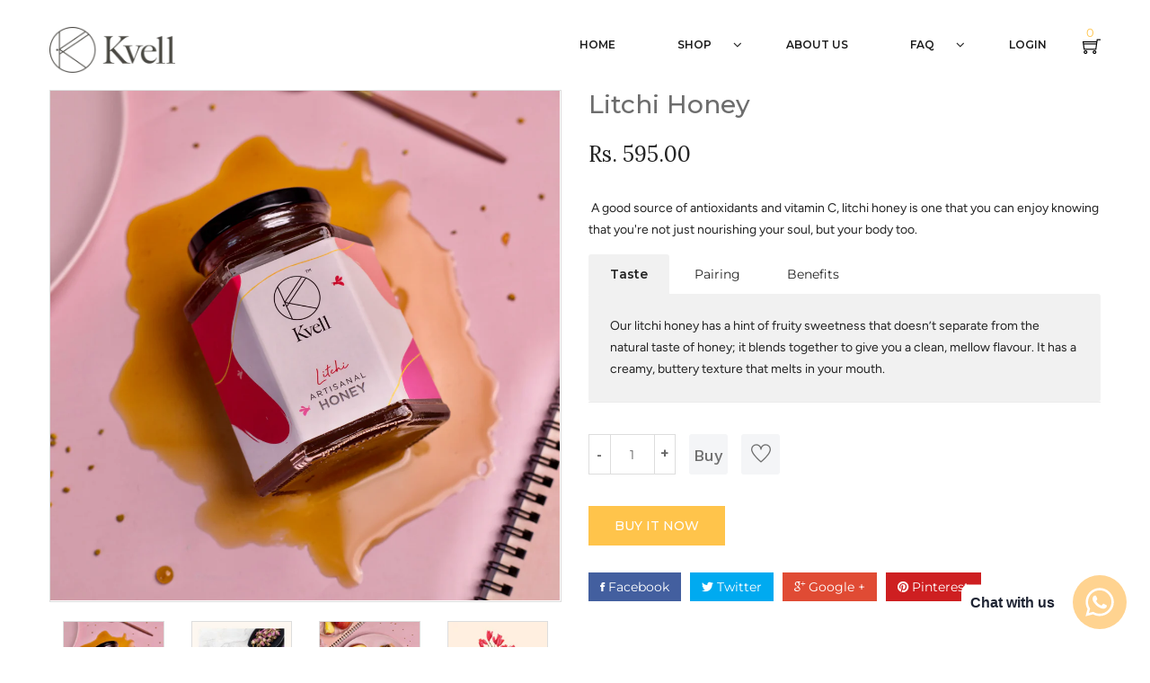

--- FILE ---
content_type: text/html; charset=utf-8
request_url: https://www.kvellindia.com/collections/all/products/lychee-honey
body_size: 30174
content:
<!doctype html>
<!--[if IE 9]> <html class="ie9 no-js supports-no-cookies" lang="en"> <![endif]-->
<!--[if (gt IE 9)|!(IE)]><!--> <html class="no-js supports-no-cookies" lang="en"> <!--<![endif]-->

<head>
<!-- Meta Pixel Code -->
<script>
!function(f,b,e,v,n,t,s)
{if(f.fbq)return;n=f.fbq=function(){n.callMethod?
n.callMethod.apply(n,arguments):n.queue.push(arguments)};
if(!f._fbq)f._fbq=n;n.push=n;n.loaded=!0;n.version='2.0';
n.queue=[];t=b.createElement(e);t.async=!0;
t.src=v;s=b.getElementsByTagName(e)[0];
s.parentNode.insertBefore(t,s)}(window, document,'script',
'https://connect.facebook.net/en_US/fbevents.js');
fbq('init', '592625313142599');
fbq('track', 'PageView');
</script>
<noscript><img height="1" width="1" style="display:none"
src="https://www.facebook.com/tr?id=592625313142599&ev=PageView&noscript=1"
/></noscript>
<!-- End Meta Pixel Code -->
<!-- Global site tag (gtag.js) - Google Ads: 397898547 -->
<script async src="https://www.googletagmanager.com/gtag/js?id=AW-397898547"></script>
<script>
  window.dataLayer = window.dataLayer || [];
  function gtag(){dataLayer.push(arguments);}
  gtag('js', new Date());

  gtag('config', 'AW-397898547');
</script>
  <script>
  fbq('track', 'Purchase');
</script>

  <!-- Basic and Helper page needs -->
  <meta charset="utf-8">
  <meta http-equiv="X-UA-Compatible" content="IE=edge">
  <meta name="viewport" content="width=device-width,initial-scale=1">
  <meta name="theme-color" content="#ffc44b">
  <link rel="canonical" href="https://www.kvellindia.com/products/lychee-honey"><link rel="shortcut icon" href="//www.kvellindia.com/cdn/shop/files/favicon-32x32_ca9deb9f-69d0-439d-ab5a-d76041c13200_32x32.png?v=1614297427" type="image/png" /><!-- Title and description -->
  
  <title>
  Litchi Honey
  
  
  
  &ndash; Kvell Store
  
  </title><meta name="description" content=" A good source of antioxidants and vitamin C, litchi honey is one that you can enjoy knowing that you&#39;re not just nourishing your soul, but your body too. Taste Our litchi honey has a hint of fruity sweetness that doesn’t separate from the natural taste of honey; it blends together to give you a clean, mellow flavour. "><!-- Helpers -->
  <!-- /snippets/social-meta-tags.liquid -->


  <meta property="og:type" content="product">
  <meta property="og:title" content="Litchi Honey">
  
    <meta property="og:image" content="http://www.kvellindia.com/cdn/shop/products/Litchi_2_grande.jpg?v=1631772251">
    <meta property="og:image:secure_url" content="https://www.kvellindia.com/cdn/shop/products/Litchi_2_grande.jpg?v=1631772251">
  
    <meta property="og:image" content="http://www.kvellindia.com/cdn/shop/products/Screenshot2020-12-03at3.52.25PM_grande.png?v=1631772251">
    <meta property="og:image:secure_url" content="https://www.kvellindia.com/cdn/shop/products/Screenshot2020-12-03at3.52.25PM_grande.png?v=1631772251">
  
    <meta property="og:image" content="http://www.kvellindia.com/cdn/shop/products/Litchi_b41f745f-c8c4-43bd-ab58-09da9b9fa753_grande.jpg?v=1631772251">
    <meta property="og:image:secure_url" content="https://www.kvellindia.com/cdn/shop/products/Litchi_b41f745f-c8c4-43bd-ab58-09da9b9fa753_grande.jpg?v=1631772251">
  
  <meta property="og:description" content=" A good source of antioxidants and vitamin C, litchi honey is one that you can enjoy knowing that you&#39;re not just nourishing your soul, but your body too.
Taste
Our litchi honey has a hint of fruity sweetness that doesn’t separate from the natural taste of honey; it blends together to give you a clean, mellow flavour. It has a creamy, buttery texture that melts in your mouth.
Pairing
-Drizzle litchi honey over granola or your favourite breakfast cereal.
-Litchi honey over yogurt makes for a refreshing, healthy, and guilt-free snack.
Benefits
- Inhibits the growth of bacteria.
- Aids in healing wounds.
- Helps to maintain a healthy digestive system.
- High antioxidant activity.">
  <meta property="og:price:amount" content="595.00">
  <meta property="og:price:currency" content="INR">

<meta property="og:url" content="https://www.kvellindia.com/products/lychee-honey">
<meta property="og:site_name" content="Kvell Store">




  <meta name="twitter:card" content="summary">


  <meta name="twitter:title" content="Litchi Honey">
  <meta name="twitter:description" content=" A good source of antioxidants and vitamin C, litchi honey is one that you can enjoy knowing that you&#39;re not just nourishing your soul, but your body too.
Taste
Our litchi honey has a hint of fruity s">
  <meta name="twitter:image" content="https://www.kvellindia.com/cdn/shop/products/Litchi_b41f745f-c8c4-43bd-ab58-09da9b9fa753_grande.jpg?v=1631772251">
  <meta name="twitter:image:width" content="600">
  <meta name="twitter:image:height" content="600">



  <!-- CSS -->
  <link href="//www.kvellindia.com/cdn/shop/t/3/assets/timber.scss.css?v=119062651457362612901714293565" rel="stylesheet" type="text/css" media="all" />
<!-- Link all Theme CSS files below -->
<link href="//www.kvellindia.com/cdn/shop/t/3/assets/bootstrap.min.css?v=19868337340211324411603175033" rel="stylesheet" type="text/css" media="all" />
<link href="//www.kvellindia.com/cdn/shop/t/3/assets/animate.css?v=98887462048624153601603175032" rel="stylesheet" type="text/css" media="all" />
<link href="//www.kvellindia.com/cdn/shop/t/3/assets/chosen.min.css?v=163785002911426509331603175035" rel="stylesheet" type="text/css" media="all" />
<link href="//www.kvellindia.com/cdn/shop/t/3/assets/font-awesome.min.css?v=140533306961432629691603175038" rel="stylesheet" type="text/css" media="all" />
<link href="//www.kvellindia.com/cdn/shop/t/3/assets/ionicons.min.css?v=184364306120675196201603175046" rel="stylesheet" type="text/css" media="all" />
<link href="//www.kvellindia.com/cdn/shop/t/3/assets/jquery-ui.css?v=80174395942782590551603175052" rel="stylesheet" type="text/css" media="all" />
<link href="//www.kvellindia.com/cdn/shop/t/3/assets/meanmenu.min.css?v=30643700164928566241603175054" rel="stylesheet" type="text/css" media="all" />
<link href="//www.kvellindia.com/cdn/shop/t/3/assets/owl.carousel.min.css?v=100847393044616809951603175055" rel="stylesheet" type="text/css" media="all" />
<link href="//www.kvellindia.com/cdn/shop/t/3/assets/slick.css?v=146892651464325103971603175063" rel="stylesheet" type="text/css" media="all" />
<link href="//www.kvellindia.com/cdn/shop/t/3/assets/themify-icons.css?v=17828378678609318721603175068" rel="stylesheet" type="text/css" media="all" />

<!-- Fancybox CSS -->
<link href="//www.kvellindia.com/cdn/shop/t/3/assets/jquery.fancybox-1.3.4.css?1353" rel="stylesheet" type="text/css" media="all" />
<link href="//www.kvellindia.com/cdn/shop/t/3/assets/magnify.css?v=89286543710695441571603175053" rel="stylesheet" type="text/css" media="all" />
<link href="//www.kvellindia.com/cdn/shop/t/3/assets/preloader.css?v=181765293894463579461603348418" rel="stylesheet" type="text/css" media="all" />


<!-- Link style.css and responsive.css files below -->
<link href="//www.kvellindia.com/cdn/shop/t/3/assets/style.css?v=148701842223843364691607945695" rel="stylesheet" type="text/css" media="all" />
<link href="//www.kvellindia.com/cdn/shop/t/3/assets/responsive.css?v=169644887842145229811603175061" rel="stylesheet" type="text/css" media="all" />

<!-- Theme Default CSS -->
<link href="//www.kvellindia.com/cdn/shop/t/3/assets/theme-default.css?v=55538755609974051551606290604" rel="stylesheet" type="text/css" media="all" />
<!-- Make your theme CSS calls here -->
<link href="//www.kvellindia.com/cdn/shop/t/3/assets/theme-custom.css?v=107563208057479181671615272116" rel="stylesheet" type="text/css" media="all" />


<!-- Make your theme RTL CSS calls here -->
<link href="//www.kvellindia.com/cdn/shop/t/3/assets/theme-responsive.css?v=155158699251959080091603175065" rel="stylesheet" type="text/css" media="all" />


<!-- Make all your dynamic CSS calls here -->
<link href="//www.kvellindia.com/cdn/shop/t/3/assets/skin-theme.css?v=17887579937969602331759261442" rel="stylesheet" type="text/css" media="all" />
<!-- Call your theme color CSS here -->
<link href="//www.kvellindia.com/cdn/shop/t/3/assets/theme-color.css?v=89659372823113841071611905250" rel="stylesheet" type="text/css" media="all" />


<!-- Header hook for plugins -->
  <script>window.performance && window.performance.mark && window.performance.mark('shopify.content_for_header.start');</script><meta id="shopify-digital-wallet" name="shopify-digital-wallet" content="/49293492386/digital_wallets/dialog">
<link rel="alternate" type="application/json+oembed" href="https://www.kvellindia.com/products/lychee-honey.oembed">
<script async="async" src="/checkouts/internal/preloads.js?locale=en-IN"></script>
<script id="shopify-features" type="application/json">{"accessToken":"398b736a939cae9ee217806acda9d564","betas":["rich-media-storefront-analytics"],"domain":"www.kvellindia.com","predictiveSearch":true,"shopId":49293492386,"locale":"en"}</script>
<script>var Shopify = Shopify || {};
Shopify.shop = "kvell-store.myshopify.com";
Shopify.locale = "en";
Shopify.currency = {"active":"INR","rate":"1.0"};
Shopify.country = "IN";
Shopify.theme = {"name":"Sabujcha-v1-0-9 1","id":114658050210,"schema_name":null,"schema_version":null,"theme_store_id":null,"role":"main"};
Shopify.theme.handle = "null";
Shopify.theme.style = {"id":null,"handle":null};
Shopify.cdnHost = "www.kvellindia.com/cdn";
Shopify.routes = Shopify.routes || {};
Shopify.routes.root = "/";</script>
<script type="module">!function(o){(o.Shopify=o.Shopify||{}).modules=!0}(window);</script>
<script>!function(o){function n(){var o=[];function n(){o.push(Array.prototype.slice.apply(arguments))}return n.q=o,n}var t=o.Shopify=o.Shopify||{};t.loadFeatures=n(),t.autoloadFeatures=n()}(window);</script>
<script id="shop-js-analytics" type="application/json">{"pageType":"product"}</script>
<script defer="defer" async type="module" src="//www.kvellindia.com/cdn/shopifycloud/shop-js/modules/v2/client.init-shop-cart-sync_C5BV16lS.en.esm.js"></script>
<script defer="defer" async type="module" src="//www.kvellindia.com/cdn/shopifycloud/shop-js/modules/v2/chunk.common_CygWptCX.esm.js"></script>
<script type="module">
  await import("//www.kvellindia.com/cdn/shopifycloud/shop-js/modules/v2/client.init-shop-cart-sync_C5BV16lS.en.esm.js");
await import("//www.kvellindia.com/cdn/shopifycloud/shop-js/modules/v2/chunk.common_CygWptCX.esm.js");

  window.Shopify.SignInWithShop?.initShopCartSync?.({"fedCMEnabled":true,"windoidEnabled":true});

</script>
<script>(function() {
  var isLoaded = false;
  function asyncLoad() {
    if (isLoaded) return;
    isLoaded = true;
    var urls = ["https:\/\/tabs.stationmade.com\/registered-scripts\/tabs-by-station.js?shop=kvell-store.myshopify.com","https:\/\/cart-discount.herokuapp.com\/js\/storefront.min.js?v=1616056687985\u0026shop=kvell-store.myshopify.com","https:\/\/cdn.shopify.com\/s\/files\/1\/0033\/3538\/9233\/files\/31aug26paidd20_free_final_71a1.js?v=1611327688\u0026shop=kvell-store.myshopify.com","\/\/cdn.shopify.com\/proxy\/22b300b066be7e8bba67e4f1a98ab7ffa9f672ede08130f72aa5e083b6e60567\/api.goaffpro.com\/loader.js?shop=kvell-store.myshopify.com\u0026sp-cache-control=cHVibGljLCBtYXgtYWdlPTkwMA","https:\/\/sino-study.oss-cn-hongkong.aliyuncs.com\/trackify\/202103\/a203146402df4cadab58df0a82721702.kvell-store.js?shop=kvell-store.myshopify.com","https:\/\/cdn.nfcube.com\/instafeed-b0507bc6604c416e05719d3176bd0afe.js?shop=kvell-store.myshopify.com"];
    for (var i = 0; i < urls.length; i++) {
      var s = document.createElement('script');
      s.type = 'text/javascript';
      s.async = true;
      s.src = urls[i];
      var x = document.getElementsByTagName('script')[0];
      x.parentNode.insertBefore(s, x);
    }
  };
  if(window.attachEvent) {
    window.attachEvent('onload', asyncLoad);
  } else {
    window.addEventListener('load', asyncLoad, false);
  }
})();</script>
<script id="__st">var __st={"a":49293492386,"offset":-18000,"reqid":"64b15883-24d8-4211-8b77-4fef13ccf63a-1768771599","pageurl":"www.kvellindia.com\/collections\/all\/products\/lychee-honey","u":"74e86efd2755","p":"product","rtyp":"product","rid":5766926762146};</script>
<script>window.ShopifyPaypalV4VisibilityTracking = true;</script>
<script id="captcha-bootstrap">!function(){'use strict';const t='contact',e='account',n='new_comment',o=[[t,t],['blogs',n],['comments',n],[t,'customer']],c=[[e,'customer_login'],[e,'guest_login'],[e,'recover_customer_password'],[e,'create_customer']],r=t=>t.map((([t,e])=>`form[action*='/${t}']:not([data-nocaptcha='true']) input[name='form_type'][value='${e}']`)).join(','),a=t=>()=>t?[...document.querySelectorAll(t)].map((t=>t.form)):[];function s(){const t=[...o],e=r(t);return a(e)}const i='password',u='form_key',d=['recaptcha-v3-token','g-recaptcha-response','h-captcha-response',i],f=()=>{try{return window.sessionStorage}catch{return}},m='__shopify_v',_=t=>t.elements[u];function p(t,e,n=!1){try{const o=window.sessionStorage,c=JSON.parse(o.getItem(e)),{data:r}=function(t){const{data:e,action:n}=t;return t[m]||n?{data:e,action:n}:{data:t,action:n}}(c);for(const[e,n]of Object.entries(r))t.elements[e]&&(t.elements[e].value=n);n&&o.removeItem(e)}catch(o){console.error('form repopulation failed',{error:o})}}const l='form_type',E='cptcha';function T(t){t.dataset[E]=!0}const w=window,h=w.document,L='Shopify',v='ce_forms',y='captcha';let A=!1;((t,e)=>{const n=(g='f06e6c50-85a8-45c8-87d0-21a2b65856fe',I='https://cdn.shopify.com/shopifycloud/storefront-forms-hcaptcha/ce_storefront_forms_captcha_hcaptcha.v1.5.2.iife.js',D={infoText:'Protected by hCaptcha',privacyText:'Privacy',termsText:'Terms'},(t,e,n)=>{const o=w[L][v],c=o.bindForm;if(c)return c(t,g,e,D).then(n);var r;o.q.push([[t,g,e,D],n]),r=I,A||(h.body.append(Object.assign(h.createElement('script'),{id:'captcha-provider',async:!0,src:r})),A=!0)});var g,I,D;w[L]=w[L]||{},w[L][v]=w[L][v]||{},w[L][v].q=[],w[L][y]=w[L][y]||{},w[L][y].protect=function(t,e){n(t,void 0,e),T(t)},Object.freeze(w[L][y]),function(t,e,n,w,h,L){const[v,y,A,g]=function(t,e,n){const i=e?o:[],u=t?c:[],d=[...i,...u],f=r(d),m=r(i),_=r(d.filter((([t,e])=>n.includes(e))));return[a(f),a(m),a(_),s()]}(w,h,L),I=t=>{const e=t.target;return e instanceof HTMLFormElement?e:e&&e.form},D=t=>v().includes(t);t.addEventListener('submit',(t=>{const e=I(t);if(!e)return;const n=D(e)&&!e.dataset.hcaptchaBound&&!e.dataset.recaptchaBound,o=_(e),c=g().includes(e)&&(!o||!o.value);(n||c)&&t.preventDefault(),c&&!n&&(function(t){try{if(!f())return;!function(t){const e=f();if(!e)return;const n=_(t);if(!n)return;const o=n.value;o&&e.removeItem(o)}(t);const e=Array.from(Array(32),(()=>Math.random().toString(36)[2])).join('');!function(t,e){_(t)||t.append(Object.assign(document.createElement('input'),{type:'hidden',name:u})),t.elements[u].value=e}(t,e),function(t,e){const n=f();if(!n)return;const o=[...t.querySelectorAll(`input[type='${i}']`)].map((({name:t})=>t)),c=[...d,...o],r={};for(const[a,s]of new FormData(t).entries())c.includes(a)||(r[a]=s);n.setItem(e,JSON.stringify({[m]:1,action:t.action,data:r}))}(t,e)}catch(e){console.error('failed to persist form',e)}}(e),e.submit())}));const S=(t,e)=>{t&&!t.dataset[E]&&(n(t,e.some((e=>e===t))),T(t))};for(const o of['focusin','change'])t.addEventListener(o,(t=>{const e=I(t);D(e)&&S(e,y())}));const B=e.get('form_key'),M=e.get(l),P=B&&M;t.addEventListener('DOMContentLoaded',(()=>{const t=y();if(P)for(const e of t)e.elements[l].value===M&&p(e,B);[...new Set([...A(),...v().filter((t=>'true'===t.dataset.shopifyCaptcha))])].forEach((e=>S(e,t)))}))}(h,new URLSearchParams(w.location.search),n,t,e,['guest_login'])})(!0,!0)}();</script>
<script integrity="sha256-4kQ18oKyAcykRKYeNunJcIwy7WH5gtpwJnB7kiuLZ1E=" data-source-attribution="shopify.loadfeatures" defer="defer" src="//www.kvellindia.com/cdn/shopifycloud/storefront/assets/storefront/load_feature-a0a9edcb.js" crossorigin="anonymous"></script>
<script data-source-attribution="shopify.dynamic_checkout.dynamic.init">var Shopify=Shopify||{};Shopify.PaymentButton=Shopify.PaymentButton||{isStorefrontPortableWallets:!0,init:function(){window.Shopify.PaymentButton.init=function(){};var t=document.createElement("script");t.src="https://www.kvellindia.com/cdn/shopifycloud/portable-wallets/latest/portable-wallets.en.js",t.type="module",document.head.appendChild(t)}};
</script>
<script data-source-attribution="shopify.dynamic_checkout.buyer_consent">
  function portableWalletsHideBuyerConsent(e){var t=document.getElementById("shopify-buyer-consent"),n=document.getElementById("shopify-subscription-policy-button");t&&n&&(t.classList.add("hidden"),t.setAttribute("aria-hidden","true"),n.removeEventListener("click",e))}function portableWalletsShowBuyerConsent(e){var t=document.getElementById("shopify-buyer-consent"),n=document.getElementById("shopify-subscription-policy-button");t&&n&&(t.classList.remove("hidden"),t.removeAttribute("aria-hidden"),n.addEventListener("click",e))}window.Shopify?.PaymentButton&&(window.Shopify.PaymentButton.hideBuyerConsent=portableWalletsHideBuyerConsent,window.Shopify.PaymentButton.showBuyerConsent=portableWalletsShowBuyerConsent);
</script>
<script>
  function portableWalletsCleanup(e){e&&e.src&&console.error("Failed to load portable wallets script "+e.src);var t=document.querySelectorAll("shopify-accelerated-checkout .shopify-payment-button__skeleton, shopify-accelerated-checkout-cart .wallet-cart-button__skeleton"),e=document.getElementById("shopify-buyer-consent");for(let e=0;e<t.length;e++)t[e].remove();e&&e.remove()}function portableWalletsNotLoadedAsModule(e){e instanceof ErrorEvent&&"string"==typeof e.message&&e.message.includes("import.meta")&&"string"==typeof e.filename&&e.filename.includes("portable-wallets")&&(window.removeEventListener("error",portableWalletsNotLoadedAsModule),window.Shopify.PaymentButton.failedToLoad=e,"loading"===document.readyState?document.addEventListener("DOMContentLoaded",window.Shopify.PaymentButton.init):window.Shopify.PaymentButton.init())}window.addEventListener("error",portableWalletsNotLoadedAsModule);
</script>

<script type="module" src="https://www.kvellindia.com/cdn/shopifycloud/portable-wallets/latest/portable-wallets.en.js" onError="portableWalletsCleanup(this)" crossorigin="anonymous"></script>
<script nomodule>
  document.addEventListener("DOMContentLoaded", portableWalletsCleanup);
</script>

<link id="shopify-accelerated-checkout-styles" rel="stylesheet" media="screen" href="https://www.kvellindia.com/cdn/shopifycloud/portable-wallets/latest/accelerated-checkout-backwards-compat.css" crossorigin="anonymous">
<style id="shopify-accelerated-checkout-cart">
        #shopify-buyer-consent {
  margin-top: 1em;
  display: inline-block;
  width: 100%;
}

#shopify-buyer-consent.hidden {
  display: none;
}

#shopify-subscription-policy-button {
  background: none;
  border: none;
  padding: 0;
  text-decoration: underline;
  font-size: inherit;
  cursor: pointer;
}

#shopify-subscription-policy-button::before {
  box-shadow: none;
}

      </style>

<script>window.performance && window.performance.mark && window.performance.mark('shopify.content_for_header.end');</script>
  <!-- /snippets/oldIE-js.liquid -->


<!--[if lt IE 9]>
<script src="//cdnjs.cloudflare.com/ajax/libs/html5shiv/3.7.2/html5shiv.min.js" type="text/javascript"></script>
<script src="//www.kvellindia.com/cdn/shop/t/3/assets/respond.min.js?v=52248677837542619231603175060" type="text/javascript"></script>
<link href="//www.kvellindia.com/cdn/shop/t/3/assets/respond-proxy.html" id="respond-proxy" rel="respond-proxy" />
<link href="//www.kvellindia.com/search?q=c3a7e39fe8c6584e81a02fc73507b70e" id="respond-redirect" rel="respond-redirect" />
<script src="//www.kvellindia.com/search?q=c3a7e39fe8c6584e81a02fc73507b70e" type="text/javascript"></script>
<![endif]-->


  <!-- JS --><!-- Theme update file include here -->
<script src="//www.kvellindia.com/cdn/shop/t/3/assets/modernizr-3.5.0.min.js?v=129302752053281709951603175054"></script>
<script src="//www.kvellindia.com/cdn/shop/t/3/assets/jquery-v1.12.4.min.js?v=143819514376552347241603175052"></script>

<script src="//www.kvellindia.com/cdn/shop/t/3/assets/popper.js?v=34695330375260839601603175059"></script>
<script src="//www.kvellindia.com/cdn/shop/t/3/assets/bootstrap.min.js?v=16883752084331194951603175033"></script>

<script src="//www.kvellindia.com/cdn/shop/t/3/assets/owl.carousel.min.js?v=75813715580695946121603175055"></script>
<script src="//www.kvellindia.com/cdn/shop/t/3/assets/jquery.nicescroll.min.js?v=133812344058849460881603175051"></script>
<script src="//www.kvellindia.com/cdn/shop/t/3/assets/jquery.magnific-popup.min.js?v=58598473816522306571603175050"></script>
<script src="//www.kvellindia.com/cdn/shop/t/3/assets/isotope.pkgd.min.js?v=1508399553395853191603175048"></script>
<script src="//www.kvellindia.com/cdn/shop/t/3/assets/imagesloaded.pkgd.min.js?v=122082684965831503061603175045"></script>


<script src="//www.kvellindia.com/cdn/shop/t/3/assets/plugins.js?v=86370845133112732631603175058"></script>
<script src="//www.kvellindia.com/cdn/shop/t/3/assets/main.js?v=183297254148902016471603175087"></script>


<!-- Countdown Js -->
<script src="//www.kvellindia.com/cdn/shop/t/3/assets/jquery.countdown.min.js?v=183628871504181764921603175048"></script>

<!-- Ajax Cart js -->
<script src="//www.kvellindia.com/cdn/shopifycloud/storefront/assets/themes_support/option_selection-b017cd28.js"></script>
<script src="//www.kvellindia.com/cdn/shopifycloud/storefront/assets/themes_support/api.jquery-7ab1a3a4.js"></script>
<script src="//www.kvellindia.com/cdn/shop/t/3/assets/cart.api.js?v=32081477497277962211603175034"></script>

<!-- Your main.js file upload this file -->
<script src="//www.kvellindia.com/cdn/shop/t/3/assets/theme.js?v=126169769912146850701603175064"></script>









        <link href="//www.kvellindia.com/cdn/shop/t/3/assets/paymentfont.scss.css?v=1878843776149610421759261441" rel="stylesheet" type="text/css" media="all" />
<!-- Hotjar Tracking Code for kvellindia.com -->
<script>
    (function(h,o,t,j,a,r){
        h.hj=h.hj||function(){(h.hj.q=h.hj.q||[]).push(arguments)};
        h._hjSettings={hjid:2249731,hjsv:6};
        a=o.getElementsByTagName('head')[0];
        r=o.createElement('script');r.async=1;
        r.src=t+h._hjSettings.hjid+j+h._hjSettings.hjsv;
        a.appendChild(r);
    })(window,document,'https://static.hotjar.com/c/hotjar-','.js?sv=');
</script>      
<link href="https://monorail-edge.shopifysvc.com" rel="dns-prefetch">
<script>(function(){if ("sendBeacon" in navigator && "performance" in window) {try {var session_token_from_headers = performance.getEntriesByType('navigation')[0].serverTiming.find(x => x.name == '_s').description;} catch {var session_token_from_headers = undefined;}var session_cookie_matches = document.cookie.match(/_shopify_s=([^;]*)/);var session_token_from_cookie = session_cookie_matches && session_cookie_matches.length === 2 ? session_cookie_matches[1] : "";var session_token = session_token_from_headers || session_token_from_cookie || "";function handle_abandonment_event(e) {var entries = performance.getEntries().filter(function(entry) {return /monorail-edge.shopifysvc.com/.test(entry.name);});if (!window.abandonment_tracked && entries.length === 0) {window.abandonment_tracked = true;var currentMs = Date.now();var navigation_start = performance.timing.navigationStart;var payload = {shop_id: 49293492386,url: window.location.href,navigation_start,duration: currentMs - navigation_start,session_token,page_type: "product"};window.navigator.sendBeacon("https://monorail-edge.shopifysvc.com/v1/produce", JSON.stringify({schema_id: "online_store_buyer_site_abandonment/1.1",payload: payload,metadata: {event_created_at_ms: currentMs,event_sent_at_ms: currentMs}}));}}window.addEventListener('pagehide', handle_abandonment_event);}}());</script>
<script id="web-pixels-manager-setup">(function e(e,d,r,n,o){if(void 0===o&&(o={}),!Boolean(null===(a=null===(i=window.Shopify)||void 0===i?void 0:i.analytics)||void 0===a?void 0:a.replayQueue)){var i,a;window.Shopify=window.Shopify||{};var t=window.Shopify;t.analytics=t.analytics||{};var s=t.analytics;s.replayQueue=[],s.publish=function(e,d,r){return s.replayQueue.push([e,d,r]),!0};try{self.performance.mark("wpm:start")}catch(e){}var l=function(){var e={modern:/Edge?\/(1{2}[4-9]|1[2-9]\d|[2-9]\d{2}|\d{4,})\.\d+(\.\d+|)|Firefox\/(1{2}[4-9]|1[2-9]\d|[2-9]\d{2}|\d{4,})\.\d+(\.\d+|)|Chrom(ium|e)\/(9{2}|\d{3,})\.\d+(\.\d+|)|(Maci|X1{2}).+ Version\/(15\.\d+|(1[6-9]|[2-9]\d|\d{3,})\.\d+)([,.]\d+|)( \(\w+\)|)( Mobile\/\w+|) Safari\/|Chrome.+OPR\/(9{2}|\d{3,})\.\d+\.\d+|(CPU[ +]OS|iPhone[ +]OS|CPU[ +]iPhone|CPU IPhone OS|CPU iPad OS)[ +]+(15[._]\d+|(1[6-9]|[2-9]\d|\d{3,})[._]\d+)([._]\d+|)|Android:?[ /-](13[3-9]|1[4-9]\d|[2-9]\d{2}|\d{4,})(\.\d+|)(\.\d+|)|Android.+Firefox\/(13[5-9]|1[4-9]\d|[2-9]\d{2}|\d{4,})\.\d+(\.\d+|)|Android.+Chrom(ium|e)\/(13[3-9]|1[4-9]\d|[2-9]\d{2}|\d{4,})\.\d+(\.\d+|)|SamsungBrowser\/([2-9]\d|\d{3,})\.\d+/,legacy:/Edge?\/(1[6-9]|[2-9]\d|\d{3,})\.\d+(\.\d+|)|Firefox\/(5[4-9]|[6-9]\d|\d{3,})\.\d+(\.\d+|)|Chrom(ium|e)\/(5[1-9]|[6-9]\d|\d{3,})\.\d+(\.\d+|)([\d.]+$|.*Safari\/(?![\d.]+ Edge\/[\d.]+$))|(Maci|X1{2}).+ Version\/(10\.\d+|(1[1-9]|[2-9]\d|\d{3,})\.\d+)([,.]\d+|)( \(\w+\)|)( Mobile\/\w+|) Safari\/|Chrome.+OPR\/(3[89]|[4-9]\d|\d{3,})\.\d+\.\d+|(CPU[ +]OS|iPhone[ +]OS|CPU[ +]iPhone|CPU IPhone OS|CPU iPad OS)[ +]+(10[._]\d+|(1[1-9]|[2-9]\d|\d{3,})[._]\d+)([._]\d+|)|Android:?[ /-](13[3-9]|1[4-9]\d|[2-9]\d{2}|\d{4,})(\.\d+|)(\.\d+|)|Mobile Safari.+OPR\/([89]\d|\d{3,})\.\d+\.\d+|Android.+Firefox\/(13[5-9]|1[4-9]\d|[2-9]\d{2}|\d{4,})\.\d+(\.\d+|)|Android.+Chrom(ium|e)\/(13[3-9]|1[4-9]\d|[2-9]\d{2}|\d{4,})\.\d+(\.\d+|)|Android.+(UC? ?Browser|UCWEB|U3)[ /]?(15\.([5-9]|\d{2,})|(1[6-9]|[2-9]\d|\d{3,})\.\d+)\.\d+|SamsungBrowser\/(5\.\d+|([6-9]|\d{2,})\.\d+)|Android.+MQ{2}Browser\/(14(\.(9|\d{2,})|)|(1[5-9]|[2-9]\d|\d{3,})(\.\d+|))(\.\d+|)|K[Aa][Ii]OS\/(3\.\d+|([4-9]|\d{2,})\.\d+)(\.\d+|)/},d=e.modern,r=e.legacy,n=navigator.userAgent;return n.match(d)?"modern":n.match(r)?"legacy":"unknown"}(),u="modern"===l?"modern":"legacy",c=(null!=n?n:{modern:"",legacy:""})[u],f=function(e){return[e.baseUrl,"/wpm","/b",e.hashVersion,"modern"===e.buildTarget?"m":"l",".js"].join("")}({baseUrl:d,hashVersion:r,buildTarget:u}),m=function(e){var d=e.version,r=e.bundleTarget,n=e.surface,o=e.pageUrl,i=e.monorailEndpoint;return{emit:function(e){var a=e.status,t=e.errorMsg,s=(new Date).getTime(),l=JSON.stringify({metadata:{event_sent_at_ms:s},events:[{schema_id:"web_pixels_manager_load/3.1",payload:{version:d,bundle_target:r,page_url:o,status:a,surface:n,error_msg:t},metadata:{event_created_at_ms:s}}]});if(!i)return console&&console.warn&&console.warn("[Web Pixels Manager] No Monorail endpoint provided, skipping logging."),!1;try{return self.navigator.sendBeacon.bind(self.navigator)(i,l)}catch(e){}var u=new XMLHttpRequest;try{return u.open("POST",i,!0),u.setRequestHeader("Content-Type","text/plain"),u.send(l),!0}catch(e){return console&&console.warn&&console.warn("[Web Pixels Manager] Got an unhandled error while logging to Monorail."),!1}}}}({version:r,bundleTarget:l,surface:e.surface,pageUrl:self.location.href,monorailEndpoint:e.monorailEndpoint});try{o.browserTarget=l,function(e){var d=e.src,r=e.async,n=void 0===r||r,o=e.onload,i=e.onerror,a=e.sri,t=e.scriptDataAttributes,s=void 0===t?{}:t,l=document.createElement("script"),u=document.querySelector("head"),c=document.querySelector("body");if(l.async=n,l.src=d,a&&(l.integrity=a,l.crossOrigin="anonymous"),s)for(var f in s)if(Object.prototype.hasOwnProperty.call(s,f))try{l.dataset[f]=s[f]}catch(e){}if(o&&l.addEventListener("load",o),i&&l.addEventListener("error",i),u)u.appendChild(l);else{if(!c)throw new Error("Did not find a head or body element to append the script");c.appendChild(l)}}({src:f,async:!0,onload:function(){if(!function(){var e,d;return Boolean(null===(d=null===(e=window.Shopify)||void 0===e?void 0:e.analytics)||void 0===d?void 0:d.initialized)}()){var d=window.webPixelsManager.init(e)||void 0;if(d){var r=window.Shopify.analytics;r.replayQueue.forEach((function(e){var r=e[0],n=e[1],o=e[2];d.publishCustomEvent(r,n,o)})),r.replayQueue=[],r.publish=d.publishCustomEvent,r.visitor=d.visitor,r.initialized=!0}}},onerror:function(){return m.emit({status:"failed",errorMsg:"".concat(f," has failed to load")})},sri:function(e){var d=/^sha384-[A-Za-z0-9+/=]+$/;return"string"==typeof e&&d.test(e)}(c)?c:"",scriptDataAttributes:o}),m.emit({status:"loading"})}catch(e){m.emit({status:"failed",errorMsg:(null==e?void 0:e.message)||"Unknown error"})}}})({shopId: 49293492386,storefrontBaseUrl: "https://www.kvellindia.com",extensionsBaseUrl: "https://extensions.shopifycdn.com/cdn/shopifycloud/web-pixels-manager",monorailEndpoint: "https://monorail-edge.shopifysvc.com/unstable/produce_batch",surface: "storefront-renderer",enabledBetaFlags: ["2dca8a86"],webPixelsConfigList: [{"id":"705986722","configuration":"{\"pixel_id\":\"1300729441123642\",\"pixel_type\":\"facebook_pixel\"}","eventPayloadVersion":"v1","runtimeContext":"OPEN","scriptVersion":"ca16bc87fe92b6042fbaa3acc2fbdaa6","type":"APP","apiClientId":2329312,"privacyPurposes":["ANALYTICS","MARKETING","SALE_OF_DATA"],"dataSharingAdjustments":{"protectedCustomerApprovalScopes":["read_customer_address","read_customer_email","read_customer_name","read_customer_personal_data","read_customer_phone"]}},{"id":"103088290","eventPayloadVersion":"v1","runtimeContext":"LAX","scriptVersion":"1","type":"CUSTOM","privacyPurposes":["ANALYTICS"],"name":"Google Analytics tag (migrated)"},{"id":"shopify-app-pixel","configuration":"{}","eventPayloadVersion":"v1","runtimeContext":"STRICT","scriptVersion":"0450","apiClientId":"shopify-pixel","type":"APP","privacyPurposes":["ANALYTICS","MARKETING"]},{"id":"shopify-custom-pixel","eventPayloadVersion":"v1","runtimeContext":"LAX","scriptVersion":"0450","apiClientId":"shopify-pixel","type":"CUSTOM","privacyPurposes":["ANALYTICS","MARKETING"]}],isMerchantRequest: false,initData: {"shop":{"name":"Kvell Store","paymentSettings":{"currencyCode":"INR"},"myshopifyDomain":"kvell-store.myshopify.com","countryCode":"IN","storefrontUrl":"https:\/\/www.kvellindia.com"},"customer":null,"cart":null,"checkout":null,"productVariants":[{"price":{"amount":595.0,"currencyCode":"INR"},"product":{"title":"Litchi Honey","vendor":"Kvell Store","id":"5766926762146","untranslatedTitle":"Litchi Honey","url":"\/products\/lychee-honey","type":""},"id":"36403101204642","image":{"src":"\/\/www.kvellindia.com\/cdn\/shop\/products\/Litchi_b41f745f-c8c4-43bd-ab58-09da9b9fa753.jpg?v=1631772251"},"sku":"","title":"500g","untranslatedTitle":"500g"}],"purchasingCompany":null},},"https://www.kvellindia.com/cdn","fcfee988w5aeb613cpc8e4bc33m6693e112",{"modern":"","legacy":""},{"shopId":"49293492386","storefrontBaseUrl":"https:\/\/www.kvellindia.com","extensionBaseUrl":"https:\/\/extensions.shopifycdn.com\/cdn\/shopifycloud\/web-pixels-manager","surface":"storefront-renderer","enabledBetaFlags":"[\"2dca8a86\"]","isMerchantRequest":"false","hashVersion":"fcfee988w5aeb613cpc8e4bc33m6693e112","publish":"custom","events":"[[\"page_viewed\",{}],[\"product_viewed\",{\"productVariant\":{\"price\":{\"amount\":595.0,\"currencyCode\":\"INR\"},\"product\":{\"title\":\"Litchi Honey\",\"vendor\":\"Kvell Store\",\"id\":\"5766926762146\",\"untranslatedTitle\":\"Litchi Honey\",\"url\":\"\/products\/lychee-honey\",\"type\":\"\"},\"id\":\"36403101204642\",\"image\":{\"src\":\"\/\/www.kvellindia.com\/cdn\/shop\/products\/Litchi_b41f745f-c8c4-43bd-ab58-09da9b9fa753.jpg?v=1631772251\"},\"sku\":\"\",\"title\":\"500g\",\"untranslatedTitle\":\"500g\"}}]]"});</script><script>
  window.ShopifyAnalytics = window.ShopifyAnalytics || {};
  window.ShopifyAnalytics.meta = window.ShopifyAnalytics.meta || {};
  window.ShopifyAnalytics.meta.currency = 'INR';
  var meta = {"product":{"id":5766926762146,"gid":"gid:\/\/shopify\/Product\/5766926762146","vendor":"Kvell Store","type":"","handle":"lychee-honey","variants":[{"id":36403101204642,"price":59500,"name":"Litchi Honey - 500g","public_title":"500g","sku":""}],"remote":false},"page":{"pageType":"product","resourceType":"product","resourceId":5766926762146,"requestId":"64b15883-24d8-4211-8b77-4fef13ccf63a-1768771599"}};
  for (var attr in meta) {
    window.ShopifyAnalytics.meta[attr] = meta[attr];
  }
</script>
<script class="analytics">
  (function () {
    var customDocumentWrite = function(content) {
      var jquery = null;

      if (window.jQuery) {
        jquery = window.jQuery;
      } else if (window.Checkout && window.Checkout.$) {
        jquery = window.Checkout.$;
      }

      if (jquery) {
        jquery('body').append(content);
      }
    };

    var hasLoggedConversion = function(token) {
      if (token) {
        return document.cookie.indexOf('loggedConversion=' + token) !== -1;
      }
      return false;
    }

    var setCookieIfConversion = function(token) {
      if (token) {
        var twoMonthsFromNow = new Date(Date.now());
        twoMonthsFromNow.setMonth(twoMonthsFromNow.getMonth() + 2);

        document.cookie = 'loggedConversion=' + token + '; expires=' + twoMonthsFromNow;
      }
    }

    var trekkie = window.ShopifyAnalytics.lib = window.trekkie = window.trekkie || [];
    if (trekkie.integrations) {
      return;
    }
    trekkie.methods = [
      'identify',
      'page',
      'ready',
      'track',
      'trackForm',
      'trackLink'
    ];
    trekkie.factory = function(method) {
      return function() {
        var args = Array.prototype.slice.call(arguments);
        args.unshift(method);
        trekkie.push(args);
        return trekkie;
      };
    };
    for (var i = 0; i < trekkie.methods.length; i++) {
      var key = trekkie.methods[i];
      trekkie[key] = trekkie.factory(key);
    }
    trekkie.load = function(config) {
      trekkie.config = config || {};
      trekkie.config.initialDocumentCookie = document.cookie;
      var first = document.getElementsByTagName('script')[0];
      var script = document.createElement('script');
      script.type = 'text/javascript';
      script.onerror = function(e) {
        var scriptFallback = document.createElement('script');
        scriptFallback.type = 'text/javascript';
        scriptFallback.onerror = function(error) {
                var Monorail = {
      produce: function produce(monorailDomain, schemaId, payload) {
        var currentMs = new Date().getTime();
        var event = {
          schema_id: schemaId,
          payload: payload,
          metadata: {
            event_created_at_ms: currentMs,
            event_sent_at_ms: currentMs
          }
        };
        return Monorail.sendRequest("https://" + monorailDomain + "/v1/produce", JSON.stringify(event));
      },
      sendRequest: function sendRequest(endpointUrl, payload) {
        // Try the sendBeacon API
        if (window && window.navigator && typeof window.navigator.sendBeacon === 'function' && typeof window.Blob === 'function' && !Monorail.isIos12()) {
          var blobData = new window.Blob([payload], {
            type: 'text/plain'
          });

          if (window.navigator.sendBeacon(endpointUrl, blobData)) {
            return true;
          } // sendBeacon was not successful

        } // XHR beacon

        var xhr = new XMLHttpRequest();

        try {
          xhr.open('POST', endpointUrl);
          xhr.setRequestHeader('Content-Type', 'text/plain');
          xhr.send(payload);
        } catch (e) {
          console.log(e);
        }

        return false;
      },
      isIos12: function isIos12() {
        return window.navigator.userAgent.lastIndexOf('iPhone; CPU iPhone OS 12_') !== -1 || window.navigator.userAgent.lastIndexOf('iPad; CPU OS 12_') !== -1;
      }
    };
    Monorail.produce('monorail-edge.shopifysvc.com',
      'trekkie_storefront_load_errors/1.1',
      {shop_id: 49293492386,
      theme_id: 114658050210,
      app_name: "storefront",
      context_url: window.location.href,
      source_url: "//www.kvellindia.com/cdn/s/trekkie.storefront.cd680fe47e6c39ca5d5df5f0a32d569bc48c0f27.min.js"});

        };
        scriptFallback.async = true;
        scriptFallback.src = '//www.kvellindia.com/cdn/s/trekkie.storefront.cd680fe47e6c39ca5d5df5f0a32d569bc48c0f27.min.js';
        first.parentNode.insertBefore(scriptFallback, first);
      };
      script.async = true;
      script.src = '//www.kvellindia.com/cdn/s/trekkie.storefront.cd680fe47e6c39ca5d5df5f0a32d569bc48c0f27.min.js';
      first.parentNode.insertBefore(script, first);
    };
    trekkie.load(
      {"Trekkie":{"appName":"storefront","development":false,"defaultAttributes":{"shopId":49293492386,"isMerchantRequest":null,"themeId":114658050210,"themeCityHash":"862038598839978524","contentLanguage":"en","currency":"INR","eventMetadataId":"f8c0b347-daa6-445a-b84b-68927e9b46b7"},"isServerSideCookieWritingEnabled":true,"monorailRegion":"shop_domain","enabledBetaFlags":["65f19447"]},"Session Attribution":{},"S2S":{"facebookCapiEnabled":true,"source":"trekkie-storefront-renderer","apiClientId":580111}}
    );

    var loaded = false;
    trekkie.ready(function() {
      if (loaded) return;
      loaded = true;

      window.ShopifyAnalytics.lib = window.trekkie;

      var originalDocumentWrite = document.write;
      document.write = customDocumentWrite;
      try { window.ShopifyAnalytics.merchantGoogleAnalytics.call(this); } catch(error) {};
      document.write = originalDocumentWrite;

      window.ShopifyAnalytics.lib.page(null,{"pageType":"product","resourceType":"product","resourceId":5766926762146,"requestId":"64b15883-24d8-4211-8b77-4fef13ccf63a-1768771599","shopifyEmitted":true});

      var match = window.location.pathname.match(/checkouts\/(.+)\/(thank_you|post_purchase)/)
      var token = match? match[1]: undefined;
      if (!hasLoggedConversion(token)) {
        setCookieIfConversion(token);
        window.ShopifyAnalytics.lib.track("Viewed Product",{"currency":"INR","variantId":36403101204642,"productId":5766926762146,"productGid":"gid:\/\/shopify\/Product\/5766926762146","name":"Litchi Honey - 500g","price":"595.00","sku":"","brand":"Kvell Store","variant":"500g","category":"","nonInteraction":true,"remote":false},undefined,undefined,{"shopifyEmitted":true});
      window.ShopifyAnalytics.lib.track("monorail:\/\/trekkie_storefront_viewed_product\/1.1",{"currency":"INR","variantId":36403101204642,"productId":5766926762146,"productGid":"gid:\/\/shopify\/Product\/5766926762146","name":"Litchi Honey - 500g","price":"595.00","sku":"","brand":"Kvell Store","variant":"500g","category":"","nonInteraction":true,"remote":false,"referer":"https:\/\/www.kvellindia.com\/collections\/all\/products\/lychee-honey"});
      }
    });


        var eventsListenerScript = document.createElement('script');
        eventsListenerScript.async = true;
        eventsListenerScript.src = "//www.kvellindia.com/cdn/shopifycloud/storefront/assets/shop_events_listener-3da45d37.js";
        document.getElementsByTagName('head')[0].appendChild(eventsListenerScript);

})();</script>
  <script>
  if (!window.ga || (window.ga && typeof window.ga !== 'function')) {
    window.ga = function ga() {
      (window.ga.q = window.ga.q || []).push(arguments);
      if (window.Shopify && window.Shopify.analytics && typeof window.Shopify.analytics.publish === 'function') {
        window.Shopify.analytics.publish("ga_stub_called", {}, {sendTo: "google_osp_migration"});
      }
      console.error("Shopify's Google Analytics stub called with:", Array.from(arguments), "\nSee https://help.shopify.com/manual/promoting-marketing/pixels/pixel-migration#google for more information.");
    };
    if (window.Shopify && window.Shopify.analytics && typeof window.Shopify.analytics.publish === 'function') {
      window.Shopify.analytics.publish("ga_stub_initialized", {}, {sendTo: "google_osp_migration"});
    }
  }
</script>
<script
  defer
  src="https://www.kvellindia.com/cdn/shopifycloud/perf-kit/shopify-perf-kit-3.0.4.min.js"
  data-application="storefront-renderer"
  data-shop-id="49293492386"
  data-render-region="gcp-us-central1"
  data-page-type="product"
  data-theme-instance-id="114658050210"
  data-theme-name=""
  data-theme-version=""
  data-monorail-region="shop_domain"
  data-resource-timing-sampling-rate="10"
  data-shs="true"
  data-shs-beacon="true"
  data-shs-export-with-fetch="true"
  data-shs-logs-sample-rate="1"
  data-shs-beacon-endpoint="https://www.kvellindia.com/api/collect"
></script>
</head>

<body id="litchi-honey" class="template-product" >
















<div id="preloader_active">
  <div id="loading-center">
    <div id="loading-center-absolute">
      <div class="object"></div>
      <div class="object"></div>
      <div class="object"></div>
      <div class="object"></div>
      <div class="object"></div>
      <div class="object"></div>
      <div class="object"></div>
      <div class="object"></div>
      <div class="object"></div>
    </div>
  </div>
</div>























<script>
  $(window).on('load', function() {
    $('#preloader_active').fadeOut('slow');
  }); 
</script> <div class="wrapper"><div id="shopify-section-header" class="shopify-section">

	<!-- header start -->
<header class="header-area white-bg clearfix">
  <div class="header-bottom">
    <div class="container">
      <div class="row">
        <div class="col-lg-3 col-md-4 col-6">
          <div class="logo"><a href="/" class="theme-logo">
  <img src="//www.kvellindia.com/cdn/shop/files/Logo-01_300x300.png?v=1614321105" alt="Kvell Store">
</a></div>
        </div>
        <div class="col-lg-9 col-md-8 col-6">
          <div class="header-bottom-right">
            <div class="main-menu">
              <nav>
                
<ul>
  
  
  
  <li><a href="/"><span>Home</span></a></li>
  
  
  
  
  <li  class="dropdown-holder top-hover"  data-columns=""><a href="/collections/all"><span>Shop</span></a>
    <ul class="submenu ">
      
      

      

      <li><a style="margin-right:10px;" href="/collections/honey">Honey</a></li>
      
      
      

      

      <li><a style="margin-right:10px;" href="/collections/gift-sets">Gift/Combo</a></li>
      
      
      

      

      <li><a style="margin-right:10px;" href="/collections/virgin-coconut-oil">Virgin Coconut Oil</a></li>
      
      
    </ul>
  </li>
  
  
  
  
  <li><a href="/pages/ar"><span>About Us  </span></a></li>
  
  
  
  
  <li  class="dropdown-holder top-hover"  data-columns=""><a href="/pages/faq"><span>FAQ</span></a>
    <ul class="submenu ">
      
      

      

      <li><a style="margin-right:10px;" href="/pages/faq">Honey FAQ</a></li>
      
      
    </ul>
  </li>
  
  
  
  
  <li><a href="https://www.kvellindia.com/account/login"><span>Login</span></a></li>
  
  
</ul>

<script>
  $('.mega-menu-title').parent('ul').addClass('mega-menu');
  $('.mega-menu').parent('li').addClass('mega-menu-position top-hover');
</script>


              </nav>
            </div><div class="header-cart">



<a href="/cart">
  <div class="cart-icon"><span class="count bigcounter">0</span>
    <i class="ti-shopping-cart"></i>
  </div>
</a>



<div class="header-minicart shopping-cart-content minicart">
  <div class="cart-empty-title"  style="display:block;">
    <h3>Your cart is currently empty.</h3>
  </div>


  <div class="single-product-cart"  style="display:none;">

    <ul class="minicart-header single-cart-item-loop do-nicescrol">
      
    </ul>

    <div class="shopping-cart-total">
      <h4>Total  <span class="shop-total shopping-cart__total">Rs. 0.00</span></h4>
    </div>

    <div class="shopping-cart-btn">
      <a href="/cart">View Cart</a>
      <a href="/checkout">Checkout</a>
    </div>
    
    
  </div>

</div></div>
          </div>
        </div>
      </div>
      <div class="mobile-menu-area">
        <div class="mobile-menu">
  <nav id="mobile-menu-active">
    <ul class="menu-overflow">
      

      

      

      <li><a href="/">Home</a></li>
      
      

      

      
      <li class="cr-dropdown"><a href="/collections/all">Shop</a>

        <ul>
          
          
          

          <li class=""><a href="/collections/honey">Honey</a></li>
          
          
          
          

          <li class=""><a href="/collections/gift-sets">Gift/Combo</a></li>
          
          
          
          

          <li class=""><a href="/collections/virgin-coconut-oil">Virgin Coconut Oil</a></li>
          
          
        </ul>

      </li>

      
      

      

      

      <li><a href="/pages/ar">About Us  </a></li>
      
      

      

      
      <li class="cr-dropdown"><a href="/pages/faq">FAQ</a>

        <ul>
          
          
          

          <li class=""><a href="/pages/faq">Honey FAQ</a></li>
          
          
        </ul>

      </li>

      
      

      

      

      <li><a href="https://www.kvellindia.com/account/login">Login</a></li>
      
      
    </ul>
  </nav>  
</div>  
      </div>
    </div>
  </div>
</header>
<!-- header end -->


<style>
  .theme-logo img{
    max-width: 140px;
  }
  li.single-shopping-cart h6.nrbQ::before {
    content: "Qty:";
  }
</style>






</div>
<main>
      <div class="powr-survey" id="0153bbe4_1619419907"></div> <div id="shopify-section-product-template" class="shopify-section"><div class="product-details" id="product-details-with-gallery">
  <div class="container">
    <div class="row "><div class="col-md-6 col-lg-6 col-12">
        <div class="featured-image product-img">      
          <div class="" id="ProductPhoto"><img id="ProductPhotoImg" class="product-zoom" 
                 data-image-id="" alt="Litchi Honey" 
                 data-zoom-image="//www.kvellindia.com/cdn/shop/products/Litchi_b41f745f-c8c4-43bd-ab58-09da9b9fa753_1024x1024.jpg?v=1631772251" 
                 src="//www.kvellindia.com/cdn/shop/products/Litchi_b41f745f-c8c4-43bd-ab58-09da9b9fa753_1024x1024.jpg?v=1631772251">
          </div>





</div><div id="ProductThumbs" class="product-thumb-active owl-carousel product-nav-thumb">
          
          <a class="product-single__thumbnail active" href="//www.kvellindia.com/cdn/shop/products/Litchi_b41f745f-c8c4-43bd-ab58-09da9b9fa753_1024x1024.jpg?v=1631772251" 
             data-image="//www.kvellindia.com/cdn/shop/products/Litchi_b41f745f-c8c4-43bd-ab58-09da9b9fa753_1024x1024.jpg?v=1631772251" data-zoom-image="//www.kvellindia.com/cdn/shop/products/Litchi_b41f745f-c8c4-43bd-ab58-09da9b9fa753_1024x1024.jpg?v=1631772251" data-image-id="28955918270626">
            <img src="//www.kvellindia.com/cdn/shop/products/Litchi_b41f745f-c8c4-43bd-ab58-09da9b9fa753_compact.jpg?v=1631772251" alt="Litchi Honey">
          </a>
          
          <a class="product-single__thumbnail " href="//www.kvellindia.com/cdn/shop/products/Screenshot2020-12-03at3.52.25PM_1024x1024.png?v=1631772251" 
             data-image="//www.kvellindia.com/cdn/shop/products/Screenshot2020-12-03at3.52.25PM_1024x1024.png?v=1631772251" data-zoom-image="//www.kvellindia.com/cdn/shop/products/Screenshot2020-12-03at3.52.25PM_1024x1024.png?v=1631772251" data-image-id="20588810535074">
            <img src="//www.kvellindia.com/cdn/shop/products/Screenshot2020-12-03at3.52.25PM_compact.png?v=1631772251" alt="Litchi Honey">
          </a>
          
          <a class="product-single__thumbnail " href="//www.kvellindia.com/cdn/shop/products/Litchi_2_1024x1024.jpg?v=1631772251" 
             data-image="//www.kvellindia.com/cdn/shop/products/Litchi_2_1024x1024.jpg?v=1631772251" data-zoom-image="//www.kvellindia.com/cdn/shop/products/Litchi_2_1024x1024.jpg?v=1631772251" data-image-id="28955918401698">
            <img src="//www.kvellindia.com/cdn/shop/products/Litchi_2_compact.jpg?v=1631772251" alt="Litchi Honey">
          </a>
          
          <a class="product-single__thumbnail " href="//www.kvellindia.com/cdn/shop/products/Litchi_1024x1024.jpg?v=1631772251" 
             data-image="//www.kvellindia.com/cdn/shop/products/Litchi_1024x1024.jpg?v=1631772251" data-zoom-image="//www.kvellindia.com/cdn/shop/products/Litchi_1024x1024.jpg?v=1631772251" data-image-id="21335547740322">
            <img src="//www.kvellindia.com/cdn/shop/products/Litchi_compact.jpg?v=1631772251" alt="Litchi Honey">
          </a>
          
          <a class="product-single__thumbnail " href="//www.kvellindia.com/cdn/shop/products/WhatsApp_Image_2021-09-14_at_10.33.31_AM_2_1024x1024.jpg?v=1631772273" 
             data-image="//www.kvellindia.com/cdn/shop/products/WhatsApp_Image_2021-09-14_at_10.33.31_AM_2_1024x1024.jpg?v=1631772273" data-zoom-image="//www.kvellindia.com/cdn/shop/products/WhatsApp_Image_2021-09-14_at_10.33.31_AM_2_1024x1024.jpg?v=1631772273" data-image-id="30977957298338">
            <img src="//www.kvellindia.com/cdn/shop/products/WhatsApp_Image_2021-09-14_at_10.33.31_AM_2_compact.jpg?v=1631772273" alt="Litchi Honey">
          </a>
          
        </div></div><div class="col-md-6 col-lg-6 col-12">
        <div id="product-content">
          <form method="post" action="/cart/add" id="AddToCartForm" accept-charset="UTF-8" class="product-content-inner" enctype="multipart/form-data"><input type="hidden" name="form_type" value="product" /><input type="hidden" name="utf8" value="✓" />
          <div class="product-details">
            <h3 class="product-info__title">Litchi Honey</h3><div class="product-ratting">
              <span class="shopify-product-reviews-badge" data-id="5766926762146"></span>
            </div><div class="product-price">
              <span id="ProductPrice">Rs. 595.00</span>
              </div><div class="product-variant-option"> 
  <select name="id" id="productSelect" class="product-single__variants" style="display:none;">
    
    
    <option  selected="selected"  data-sku="" value="36403101204642">500g - Rs. 595.00</option>
    
    
  </select><script>
    jQuery(function() {
      jQuery('.swatch :radio').change(function() {
        var optionIndex = jQuery(this).closest('.swatch').attr('data-option-index');
        var optionValue = jQuery(this).val();
        jQuery(this)
        .closest('form')
        .find('.single-option-selector')
        .eq(optionIndex)
        .val(optionValue)
        .trigger('change');
      });
    });
  </script></div><style>
  .product-variant-option .selector-wrapper{
  	display: none;
  }
</style><div data-station-tabs-app data-station-tabs-product="lychee-honey"><p> A good source of antioxidants and vitamin C, litchi honey is one that you can enjoy knowing that you're not just nourishing your soul, but your body too.</p>
<h4 class="p2">Taste</h4>
<p class="p2">Our litchi honey has a hint of fruity sweetness that doesn’t separate from the natural taste of honey; it blends together to give you a clean, mellow flavour. It has a creamy, buttery texture that melts in your mouth.</p>
<h4 class="p1">Pairing</h4>
<p>-Drizzle litchi honey over granola or your favourite breakfast cereal.</p>
<p>-Litchi honey over yogurt makes for a refreshing, healthy, and guilt-free snack.</p>
<h4 class="p1">Benefits</h4>
<p>- Inhibits the growth of bacteria.</p>
<p>- Aids in healing wounds.</p>
<p>- Helps to maintain a healthy digestive system.</p>
<p>- High antioxidant activity.</p></div><div class="product-actions"><div class="product-quantity-action quantity-selector cart-plus-minus">
                <input type="text" value="1" name="quantity">
              </div>   
              
              

<div class="product-cart-action single_product_action">
  
  
  <button type="submit" class="" id="AddToCart">
    <span>
      <span class="cart-title" id="AddToCartText"><i class="ti-shopping-cart"></i></span>
    </span>
  </button>
  
  
  <script>
    jQuery('#AddToCart').click(function(e) {
      e.preventDefault();
      Shopify.addItemFromFormStart('AddToCartForm', 5766926762146);
                                   }); 
  </script>
  
  
</div>
<div class="wishlist-action single-product-wishlist">
                
<a class="add-to-cart action-wishlist wishlist" href="/account/login" title="Wishlist">
<i class="ti-heart"></i>
</a>

<a class="wishlist-badge-link go-to-wishlist" href="/pages/wishlist"><span class="remove-wishlist"><i class="fa  fa-external-link"></i></span></a>



              </div></div>

            <div class="direct_payment_area"><div class="direct_payment">  
                <div data-shopify="payment-button" class="shopify-payment-button"> <shopify-accelerated-checkout recommended="null" fallback="{&quot;supports_subs&quot;:true,&quot;supports_def_opts&quot;:true,&quot;name&quot;:&quot;buy_it_now&quot;,&quot;wallet_params&quot;:{}}" access-token="398b736a939cae9ee217806acda9d564" buyer-country="IN" buyer-locale="en" buyer-currency="INR" variant-params="[{&quot;id&quot;:36403101204642,&quot;requiresShipping&quot;:true}]" shop-id="49293492386" enabled-flags="[&quot;ae0f5bf6&quot;]" > <div class="shopify-payment-button__button" role="button" disabled aria-hidden="true" style="background-color: transparent; border: none"> <div class="shopify-payment-button__skeleton">&nbsp;</div> </div> </shopify-accelerated-checkout> <small id="shopify-buyer-consent" class="hidden" aria-hidden="true" data-consent-type="subscription"> This item is a recurring or deferred purchase. By continuing, I agree to the <span id="shopify-subscription-policy-button">cancellation policy</span> and authorize you to charge my payment method at the prices, frequency and dates listed on this page until my order is fulfilled or I cancel, if permitted. </small> </div>
              </div>
<div class="custom-payment-options">
                <div class="payment-icon">
                  
                </div>
                
              </div></div><!-- Share -->
<div class="share-icons section fix">
  
  

  
  <a class="share" target="_blank" href="//www.facebook.com/sharer.php?u=https://www.kvellindia.com/products/lychee-honey" title="Share on Facebook" tabindex="0"><i class="ion-social-facebook"></i> Facebook</a>
  <a  class="tweet" target="_blank" href="//twitter.com/share?text=Litchi%20Honey&amp;url=https://www.kvellindia.com/products/lychee-honey;source=webclient" title="Share on Twitter" tabindex="0"><i class="ion-social-twitter"></i> Twitter</a>
  <a  class="google" target="_blank" href="//plus.google.com/share?url=https://www.kvellindia.com/products/lychee-honey" title="Share on Google+" tabindex="0"><i class="ion-social-googleplus-outline"></i> Google +</a>
  
  <a class="pinterest" target="_blank" href="//pinterest.com/pin/create/button/?url=https://www.kvellindia.com/products/lychee-honey&amp;media=http://www.kvellindia.com/cdn/shop/products/Litchi_b41f745f-c8c4-43bd-ab58-09da9b9fa753_1024x1024.jpg?v=1631772251&amp;description=Litchi%20Honey" title="Share on Pinterest" tabindex="0"> <i class="ion-social-pinterest"></i> Pinterest</a>
  
  
</div></div>
            
          <input type="hidden" name="product-id" value="5766926762146" /><input type="hidden" name="section-id" value="product-template" /></form>
        </div>
      </div>
    </div></div>
</div>








<script src="//www.kvellindia.com/cdn/shop/t/3/assets/jquery.elevateZoom-3.0.8.min.js?v=123299089282303306721603175049"></script><link href="//www.kvellindia.com/cdn/shop/t/3/assets/jquery.fancybox.css?v=50644630204532735811603175049" rel="stylesheet" type="text/css" media="all" />
<script src="//www.kvellindia.com/cdn/shop/t/3/assets/jquery.fancybox.min.js?v=52186688543886745331603175050"></script>

<script>
  $(document).ready(function() {
    $('.fancybox').fancybox();
  });
</script>


<script>
  var selectCallback = function(variant, selector) {
    timber.productPage({
      money_format: "Rs. {{amount}}",
      variant: variant,
      selector: selector
    });
    
    if (variant) {
      
      // Current variant select+
      var form = jQuery('#' + selector.domIdPrefix).closest('form');
      for (var i=0,length=variant.options.length; i<length; i++) {
        var val = variant.options[i].replace(/'/g,"&#039;");
        var radioButton = form.find(".swatch[data-option-index='" + i + "'] :radio[value='" + val +"']");
        if (radioButton.size()) {
          radioButton.get(0).checked = true;
        }
      }

      // Current sku pass
      $('.variant-sku').text(variant.sku);
    }else {
      $('.variant-sku').empty();
    }// product image zoom with variant
    if (variant && variant.featured_image) { 
      jQuery('#ProductThumbs a[data-image-id="' + variant.featured_image.id + '"]').trigger('click'); 
    }};
  
  jQuery(function($) {
    new Shopify.OptionSelectors('productSelect', {
      product: {"id":5766926762146,"title":"Litchi Honey","handle":"lychee-honey","description":"\u003cp\u003e A good source of antioxidants and vitamin C, litchi honey is one that you can enjoy knowing that you're not just nourishing your soul, but your body too.\u003c\/p\u003e\n\u003ch4 class=\"p2\"\u003eTaste\u003c\/h4\u003e\n\u003cp class=\"p2\"\u003eOur litchi honey has a hint of fruity sweetness that doesn’t separate from the natural taste of honey; it blends together to give you a clean, mellow flavour. It has a creamy, buttery texture that melts in your mouth.\u003c\/p\u003e\n\u003ch4 class=\"p1\"\u003ePairing\u003c\/h4\u003e\n\u003cp\u003e-Drizzle litchi honey over granola or your favourite breakfast cereal.\u003c\/p\u003e\n\u003cp\u003e-Litchi honey over yogurt makes for a refreshing, healthy, and guilt-free snack.\u003c\/p\u003e\n\u003ch4 class=\"p1\"\u003eBenefits\u003c\/h4\u003e\n\u003cp\u003e- Inhibits the growth of bacteria.\u003c\/p\u003e\n\u003cp\u003e- Aids in healing wounds.\u003c\/p\u003e\n\u003cp\u003e- Helps to maintain a healthy digestive system.\u003c\/p\u003e\n\u003cp\u003e- High antioxidant activity.\u003c\/p\u003e","published_at":"2020-09-25T06:42:11-04:00","created_at":"2020-09-25T06:42:09-04:00","vendor":"Kvell Store","type":"","tags":[],"price":59500,"price_min":59500,"price_max":59500,"available":true,"price_varies":false,"compare_at_price":59500,"compare_at_price_min":59500,"compare_at_price_max":59500,"compare_at_price_varies":false,"variants":[{"id":36403101204642,"title":"500g","option1":"500g","option2":null,"option3":null,"sku":"","requires_shipping":true,"taxable":true,"featured_image":{"id":28955918270626,"product_id":5766926762146,"position":1,"created_at":"2021-04-27T09:23:09-04:00","updated_at":"2021-09-16T02:04:11-04:00","alt":null,"width":4160,"height":4160,"src":"\/\/www.kvellindia.com\/cdn\/shop\/products\/Litchi_b41f745f-c8c4-43bd-ab58-09da9b9fa753.jpg?v=1631772251","variant_ids":[36403101204642]},"available":true,"name":"Litchi Honey - 500g","public_title":"500g","options":["500g"],"price":59500,"weight":500,"compare_at_price":59500,"inventory_management":"shopify","barcode":"","featured_media":{"alt":null,"id":21279246024866,"position":1,"preview_image":{"aspect_ratio":1.0,"height":4160,"width":4160,"src":"\/\/www.kvellindia.com\/cdn\/shop\/products\/Litchi_b41f745f-c8c4-43bd-ab58-09da9b9fa753.jpg?v=1631772251"}},"requires_selling_plan":false,"selling_plan_allocations":[]}],"images":["\/\/www.kvellindia.com\/cdn\/shop\/products\/Litchi_b41f745f-c8c4-43bd-ab58-09da9b9fa753.jpg?v=1631772251","\/\/www.kvellindia.com\/cdn\/shop\/products\/Screenshot2020-12-03at3.52.25PM.png?v=1631772251","\/\/www.kvellindia.com\/cdn\/shop\/products\/Litchi_2.jpg?v=1631772251","\/\/www.kvellindia.com\/cdn\/shop\/products\/Litchi.jpg?v=1631772251","\/\/www.kvellindia.com\/cdn\/shop\/products\/WhatsApp_Image_2021-09-14_at_10.33.31_AM_2.jpg?v=1631772273"],"featured_image":"\/\/www.kvellindia.com\/cdn\/shop\/products\/Litchi_b41f745f-c8c4-43bd-ab58-09da9b9fa753.jpg?v=1631772251","options":["Size"],"media":[{"alt":null,"id":21279246024866,"position":1,"preview_image":{"aspect_ratio":1.0,"height":4160,"width":4160,"src":"\/\/www.kvellindia.com\/cdn\/shop\/products\/Litchi_b41f745f-c8c4-43bd-ab58-09da9b9fa753.jpg?v=1631772251"},"aspect_ratio":1.0,"height":4160,"media_type":"image","src":"\/\/www.kvellindia.com\/cdn\/shop\/products\/Litchi_b41f745f-c8c4-43bd-ab58-09da9b9fa753.jpg?v=1631772251","width":4160},{"alt":null,"id":12764702245026,"position":2,"preview_image":{"aspect_ratio":0.999,"height":1468,"width":1466,"src":"\/\/www.kvellindia.com\/cdn\/shop\/products\/Screenshot2020-12-03at3.52.25PM.png?v=1631772251"},"aspect_ratio":0.999,"height":1468,"media_type":"image","src":"\/\/www.kvellindia.com\/cdn\/shop\/products\/Screenshot2020-12-03at3.52.25PM.png?v=1631772251","width":1466},{"alt":null,"id":21279246614690,"position":3,"preview_image":{"aspect_ratio":1.0,"height":3598,"width":3598,"src":"\/\/www.kvellindia.com\/cdn\/shop\/products\/Litchi_2.jpg?v=1631772251"},"aspect_ratio":1.0,"height":3598,"media_type":"image","src":"\/\/www.kvellindia.com\/cdn\/shop\/products\/Litchi_2.jpg?v=1631772251","width":3598},{"alt":null,"id":13511902789794,"position":4,"preview_image":{"aspect_ratio":1.0,"height":1080,"width":1080,"src":"\/\/www.kvellindia.com\/cdn\/shop\/products\/Litchi.jpg?v=1631772251"},"aspect_ratio":1.0,"height":1080,"media_type":"image","src":"\/\/www.kvellindia.com\/cdn\/shop\/products\/Litchi.jpg?v=1631772251","width":1080},{"alt":null,"id":23403244552354,"position":5,"preview_image":{"aspect_ratio":1.0,"height":1024,"width":1024,"src":"\/\/www.kvellindia.com\/cdn\/shop\/products\/WhatsApp_Image_2021-09-14_at_10.33.31_AM_2.jpg?v=1631772273"},"aspect_ratio":1.0,"height":1024,"media_type":"image","src":"\/\/www.kvellindia.com\/cdn\/shop\/products\/WhatsApp_Image_2021-09-14_at_10.33.31_AM_2.jpg?v=1631772273","width":1024}],"requires_selling_plan":false,"selling_plan_groups":[],"content":"\u003cp\u003e A good source of antioxidants and vitamin C, litchi honey is one that you can enjoy knowing that you're not just nourishing your soul, but your body too.\u003c\/p\u003e\n\u003ch4 class=\"p2\"\u003eTaste\u003c\/h4\u003e\n\u003cp class=\"p2\"\u003eOur litchi honey has a hint of fruity sweetness that doesn’t separate from the natural taste of honey; it blends together to give you a clean, mellow flavour. It has a creamy, buttery texture that melts in your mouth.\u003c\/p\u003e\n\u003ch4 class=\"p1\"\u003ePairing\u003c\/h4\u003e\n\u003cp\u003e-Drizzle litchi honey over granola or your favourite breakfast cereal.\u003c\/p\u003e\n\u003cp\u003e-Litchi honey over yogurt makes for a refreshing, healthy, and guilt-free snack.\u003c\/p\u003e\n\u003ch4 class=\"p1\"\u003eBenefits\u003c\/h4\u003e\n\u003cp\u003e- Inhibits the growth of bacteria.\u003c\/p\u003e\n\u003cp\u003e- Aids in healing wounds.\u003c\/p\u003e\n\u003cp\u003e- Helps to maintain a healthy digestive system.\u003c\/p\u003e\n\u003cp\u003e- High antioxidant activity.\u003c\/p\u003e"},
      onVariantSelected: selectCallback,
      enableHistoryState: true
    });

    // Add label if only one product option and it isn't 'Title'. Could be 'Size'.
    
      $('.selector-wrapper:eq(0)').prepend('<label for="productSelect-option-0">Size</label>');
    

    // Hide selectors if we only have 1 variant and its title contains 'Default'.
    
  });function productZoom(){
    $(".product-zoom").elevateZoom({
      gallery: 'ProductThumbs',
      galleryActiveClass: "active",
      zoomType: "inner",
      cursor: "crosshair"
    });$(".product-zoom").on("click", function(e) {
      var ez = $('.product-zoom').data('elevateZoom');
      $.fancybox(ez.getGalleryList());
      return false;
    });
    
  };
  function productZoomDisable(){
    if( $(window).width() < 767 ) {
      $('.zoomContainer').remove();
      $(".product-zoom").removeData('elevateZoom');
      $(".product-zoom").removeData('zoomImage');
    } else {
      productZoom();
    }
  };

  productZoomDisable();

  $(window).resize(function() {
    productZoomDisable();
  });</script>
</div>
<div id="shopify-section-single-product-tab" class="shopify-section">
<div class="product-description-review-area">
  <div class="container">
    <div class="product-description-review">
      <div class="description-review-title nav description-review-topbar" role=tablist>
        
        
        <a href="#pro-review" data-toggle="tab" role="tab" >
          Reviews
        </a>
        
        
        
        
        
        
      </div>

      <div class="description-review-text tab-content description-review-bottom">
        
        
        <div class="tab-pane " id="pro-review" role="tabpanel">
          <div id="shopify-product-reviews" data-id="5766926762146"><style scoped>.spr-container {
    padding: 24px;
    border-color: #ECECEC;}
  .spr-review, .spr-form {
    border-color: #ECECEC;
  }
</style>

<div class="spr-container">
  <div class="spr-header">
    <h2 class="spr-header-title">Customer Reviews</h2><div class="spr-summary">

        <span class="spr-starrating spr-summary-starrating">
          <i class="spr-icon spr-icon-star"></i><i class="spr-icon spr-icon-star"></i><i class="spr-icon spr-icon-star"></i><i class="spr-icon spr-icon-star"></i><i class="spr-icon spr-icon-star"></i>
        </span>
        <span class="spr-summary-caption"><span class='spr-summary-actions-togglereviews'>Based on 5 reviews</span>
        </span><span class="spr-summary-actions">
        <a href='#' class='spr-summary-actions-newreview' onclick='SPR.toggleForm(5766926762146);return false'>Write a review</a>
      </span>
    </div>
  </div>

  <div class="spr-content">
    <div class='spr-form' id='form_5766926762146' style='display: none'></div>
    <div class='spr-reviews' id='reviews_5766926762146' ></div>
  </div>

</div>
<script type="application/ld+json">
      {
        "@context": "http://schema.org/",
        "@type": "AggregateRating",
        "reviewCount": "5",
        "ratingValue": "4.8",
        "itemReviewed": {
          "@type" : "Product",
          "name" : "Litchi Honey",
          "offers": {
            "@type": "AggregateOffer",
            "lowPrice": "595.0",
            "highPrice": "595.0",
            "priceCurrency": "INR"
          }
        }
      }
</script></div>
        </div>
          
        
        
        

        
        
      </div>

    </div>
  </div>
</div>











</div>
<div id="shopify-section-related-product" class="shopify-section"><!-- PRODUCT SECTION START -->






<div class="related-product">
  
  <div class="container">
    <div class="row">
      <div class="col-12">
        <div class="section-title">
          <h3>People who loved this also love:</h3>
        </div>
      </div>
    </div>
  </div>
  
  <div class="container">
    <div class="row">
      <div class="col-12">
        <div class="featured-product-active owl-carousel">
          
          

          
          
          
          
<div class="product-wrapper grd_styl_2">
  <div class="product-img">
    
    <a href="/collections/honey/products/wild-forest-honey" class="grid__image">
      <img src="//www.kvellindia.com/cdn/shop/products/WildForest_1_270X287_crop_center.jpg?v=1627744995" alt="">
    </a>
    






<div class="product-action">
      
<a class="wishlist action-wishlist" href="/account/login" title="Wishlist">
  <i class="ion-android-favorite-outline"></i>
</a>

 
      
<a class="action-plus action-compare" title="Quick View" data-toggle="modal" data-target="#quickViewModal" href="javascript:void(0);" 
         onclick="quiqview('wild-forest-honey')"><i class="ion-ios-search-strong"></i>
      </a>
      
      
    </div>
    <div class="nrb_p_countdown">
      
    </div>
  </div>
  <div class="product-content text-left">
    <div class="product-hover-style">
      <div class="product-title">
        <h4>
          <a href="/collections/honey/products/wild-forest-honey">  Wild Forest Honey   </a>
        </h4>
      </div>
    </div>
    <div class="product-price-wrapper">
      <span>Rs. 495.00</span> 
      
    </div>
    
      <div class="cart-hover"><div class="product-cart-action">
          
          
          <a href="javascript:void(0);" onclick="Shopify.addItem(36403147473058, 1); return false;" class="">
            <span>
              <span class="cart-title">Buy</span>
            </span>
          </a>
          
          
        </div></div>
    
  </div>
</div>
          
               
          
          
          
          
<div class="product-wrapper grd_styl_2">
  <div class="product-img">
    
    <a href="/collections/honey/products/tulsi-honey" class="grid__image">
      <img src="//www.kvellindia.com/cdn/shop/products/Tulsi_1_270X287_crop_center.jpg?v=1631772172" alt="">
    </a>
    






<div class="product-action">
      
<a class="wishlist action-wishlist" href="/account/login" title="Wishlist">
  <i class="ion-android-favorite-outline"></i>
</a>

 
      
<a class="action-plus action-compare" title="Quick View" data-toggle="modal" data-target="#quickViewModal" href="javascript:void(0);" 
         onclick="quiqview('tulsi-honey')"><i class="ion-ios-search-strong"></i>
      </a>
      
      
    </div>
    <div class="nrb_p_countdown">
      
    </div>
  </div>
  <div class="product-content text-left">
    <div class="product-hover-style">
      <div class="product-title">
        <h4>
          <a href="/collections/honey/products/tulsi-honey">  Tulsi Honey   </a>
        </h4>
      </div>
    </div>
    <div class="product-price-wrapper">
      <span>Rs. 645.00</span> 
      
    </div>
    
      <div class="cart-hover"><div class="product-cart-action">
          
          
          <a href="javascript:void(0);" onclick="Shopify.addItem(36403143016610, 1); return false;" class="">
            <span>
              <span class="cart-title">Buy</span>
            </span>
          </a>
          
          
        </div></div>
    
  </div>
</div>
          
               
          
          
          
               
          
          
          
          
<div class="product-wrapper grd_styl_2">
  <div class="product-img">
    
    <a href="/collections/honey/products/acacia-honey" class="grid__image">
      <img src="//www.kvellindia.com/cdn/shop/products/Acacia_2_270X287_crop_center.jpg?v=1619529493" alt="">
    </a>
    






<div class="product-action">
      
<a class="wishlist action-wishlist" href="/account/login" title="Wishlist">
  <i class="ion-android-favorite-outline"></i>
</a>

 
      
<a class="action-plus action-compare" title="Quick View" data-toggle="modal" data-target="#quickViewModal" href="javascript:void(0);" 
         onclick="quiqview('acacia-honey')"><i class="ion-ios-search-strong"></i>
      </a>
      
      
    </div>
    <div class="nrb_p_countdown">
      
    </div>
  </div>
  <div class="product-content text-left">
    <div class="product-hover-style">
      <div class="product-title">
        <h4>
          <a href="/collections/honey/products/acacia-honey">  Acacia Honey   </a>
        </h4>
      </div>
    </div>
    <div class="product-price-wrapper">
      <span>Rs. 525.00</span> 
      
    </div>
    
      <div class="cart-hover"><div class="product-cart-action">
          
          
          <a href="javascript:void(0);" onclick="Shopify.addItem(36403024232610, 1); return false;" class="">
            <span>
              <span class="cart-title">Buy</span>
            </span>
          </a>
          
          
        </div></div>
    
  </div>
</div>
          
               
          
          
          
          
<div class="product-wrapper grd_styl_2">
  <div class="product-img">
    
    <a href="/collections/honey/products/ajwain-honey" class="grid__image">
      <img src="//www.kvellindia.com/cdn/shop/products/Ajwain_2_270X287_crop_center.jpg?v=1619529593" alt="">
    </a>
    






<div class="product-action">
      
<a class="wishlist action-wishlist" href="/account/login" title="Wishlist">
  <i class="ion-android-favorite-outline"></i>
</a>

 
      
<a class="action-plus action-compare" title="Quick View" data-toggle="modal" data-target="#quickViewModal" href="javascript:void(0);" 
         onclick="quiqview('ajwain-honey')"><i class="ion-ios-search-strong"></i>
      </a>
      
      
    </div>
    <div class="nrb_p_countdown">
      
    </div>
  </div>
  <div class="product-content text-left">
    <div class="product-hover-style">
      <div class="product-title">
        <h4>
          <a href="/collections/honey/products/ajwain-honey">  Ajwain Honey   </a>
        </h4>
      </div>
    </div>
    <div class="product-price-wrapper">
      <span>Rs. 555.00</span> 
      
    </div>
    
      <div class="cart-hover"><div class="product-cart-action">
          
          
          <a href="javascript:void(0);" onclick="Shopify.addItem(36403032424610, 1); return false;" class="">
            <span>
              <span class="cart-title">Buy</span>
            </span>
          </a>
          
          
        </div></div>
    
  </div>
</div>
          
               
          
          
          
          
<div class="product-wrapper grd_styl_2">
  <div class="product-img">
    
    <a href="/collections/honey/products/kashmiri-white-honey" class="grid__image">
      <img src="//www.kvellindia.com/cdn/shop/products/Kashmiriwhite_60f09950-00b3-4773-a5e5-f6a3b1aa0e79_270X287_crop_center.jpg?v=1619529747" alt="">
    </a>
    






<div class="product-action">
      
<a class="wishlist action-wishlist" href="/account/login" title="Wishlist">
  <i class="ion-android-favorite-outline"></i>
</a>

 
      
<a class="action-plus action-compare" title="Quick View" data-toggle="modal" data-target="#quickViewModal" href="javascript:void(0);" 
         onclick="quiqview('kashmiri-white-honey')"><i class="ion-ios-search-strong"></i>
      </a>
      
      
    </div>
    <div class="nrb_p_countdown">
      
    </div>
  </div>
  <div class="product-content text-left">
    <div class="product-hover-style">
      <div class="product-title">
        <h4>
          <a href="/collections/honey/products/kashmiri-white-honey">  Kashmiri White Honey   </a>
        </h4>
      </div>
    </div>
    <div class="product-price-wrapper">
      <span>Rs. 775.00</span> 
      
    </div>
    
      <div class="cart-hover"><div class="product-cart-action">
          
          
          <a href="javascript:void(0);" onclick="Shopify.addItem(36403083051170, 1); return false;" class="">
            <span>
              <span class="cart-title">Buy</span>
            </span>
          </a>
          
          
        </div></div>
    
  </div>
</div>
          
               
          
        </div>
      </div>
    </div>
  </div>
</div>

<!-- PRODUCT SECTION END -->







</div>
 <div class="powr-survey" id="5ca42dbc_1619419598"></div>
  
<!-- begin station data -->
<!-- end station data -->

    <style id="station-tabs-main-style">
      div[data-station-tabs-app]{clear:both}div[data-station-tabs-app].is-hidden{visibility:hidden}.station-tabs{border-color:currentColor;border-style:solid !important;border-width:0;clear:both;display:flex;flex-wrap:wrap;margin:1em 0}.station-tabs:first-child{margin-top:0}.station-tabs:last-child{margin-bottom:0}.station-tabs:empty{display:none}.station-tabs.mod-hide-focus .station-tabs-link:focus,.station-tabs.mod-hide-focus .station-tabs-content:focus{outline:0}.station-tabs .station-tabs-link{-webkit-tap-highlight-color:rgba(0,0,0,0);border-color:currentColor;border-style:solid !important;border-width:0;box-sizing:border-box;display:inline-block;position:relative;text-decoration:none !important;white-space:nowrap;width:initial;z-index:1}.station-tabs .station-tabs-link:hover,.station-tabs .station-tabs-link:focus{opacity:1}.station-tabs .station-tabs-link.is-active{color:inherit}.station-tabs .station-tabs-link:after{border-width:0 !important}.station-tabs .station-tabs-link:first-child.is-active+.station-tabs-content{border-top-left-radius:0}.station-tabs .station-tabs-link span{color:inherit !important}.station-tabs .station-tabs-content{box-sizing:border-box;height:0;order:1;overflow:hidden;width:100%}.station-tabs .station-tabs-content:not(.is-active){height:0 !important;visibility:hidden}.station-tabs .station-tabs-content.is-active{height:auto}.station-tabs .station-tabs-content iframe,.station-tabs .station-tabs-content img,.station-tabs .station-tabs-content video{max-width:100%}.station-tabs .station-tabs-content img{height:auto}.station-tabs .station-tabs-content iframe{border-width:0}.station-tabs .station-tabs-content-inner{border-color:currentColor;border-style:solid !important;border-width:0;box-sizing:border-box;width:100%}.station-tabs .station-tabs-content-inner ul,.station-tabs .station-tabs-content-inner ol{padding:0 !important;margin-left:3em !important}.station-tabs .station-tabs-content-inner ul li{list-style:disc !important}.station-tabs .station-tabs-content-inner ul li ul li{list-style:circle !important}.station-tabs .station-tabs-content-inner ol li{list-style:decimal !important}.station-tabs .station-tabs-content-inner>p:last-child,.station-tabs .station-tabs-content-inner>ol:last-child,.station-tabs .station-tabs-content-inner>ul:last-child{margin-bottom:0}.station-tabs .station-tabs-content-inner:before,.station-tabs .station-tabs-content-inner:after{content:'';display:table}.station-tabs .station-tabs-content-inner:after{clear:both}.station-tabs.mod-full-width{display:block}.station-tabs.mod-full-width:empty{display:none}.station-tabs.mod-full-width .station-tabs-link{display:block;white-space:normal;width:auto}.station-tabs.mod-full-width .station-tabs-content{transition:height 300ms}.station-tabs.mod-full-width .station-tabs-content:not(.is-active){transition:height 300ms 0ms, visibility 0ms 300ms}.station-tabs.mod-full-width .station-tabs-content:last-child .station-tabs-content-inner{margin-bottom:0;padding-bottom:0}
 
       
      .station-tabs .station-tabs-content-inner{border-radius:3px !important;background-color:#f1f1f1 !important;padding:24px !important;}.station-tabs.mod-full-width .station-tabs-content-inner{border-radius:0 !important;padding:10px 24px 24px !important;border-width:0 !important;}.station-tabs .station-tabs-link{border-radius:3px 3px 0 0 !important;padding:12px 24px !important;margin:0 4px -1px 0 !important;}.station-tabs.mod-full-width .station-tabs-link{border-radius:0 !important;padding:14px 24px !important;margin:0 !important;border-width:1px 0 0 !important;border-color:#f1f1f1 !important;}.station-tabs .station-tabs-link.is-active{font-weight:600 !important;background-color:#f1f1f1 !important;}.station-tabs.mod-full-width {border-width:1px !important;border-radius:3px !important;border-color:#f1f1f1 !important;}.station-tabs.mod-full-width .station-tabs-link:first-of-type{border-width:0 !important;} 
    </style>

    <script id="station-tabs-main-script" type="text/javascript">
      ;(function(){
        window.Station = window.Station || {};window.Station.Apps = window.Station.Apps || {};
        window.Station.Apps.Tabs = {
          version: '4.3.1',
          proxy_path: '/apps/station-tabs',
          order: [],
          settings: {"dev_mode":false,"product_autosplit":true,"product_autosplit_heading":"h4","product_description_tab":false,"product_description_tab_title":"Description","force_full":false,"force_wrap":true,"full_open":true,"full_single_active":true,"clean_content":null,"deep_links":true,"clean_content_level":"basic_tags","autostop_enabled":false,"autostop_heading":"h6","autostop_heading_show":true,"force_breakpoint":false,"force_breakpoint_value":768,"placement_selector":"","placement_position":"append"},
          template: 'product',
          productHandle: 'lychee-honey',
          events: {},
          station_theme_id: 114658050210,
          shopify_theme_id: 114658050210,
          on: function(e, cb) {
            if (e === 'ready' && this.isReady) return cb.call(this);
            var callbacks = this.events[e] || [];
            callbacks.push(cb);
            this.events[e] = callbacks;
          }
        };
        var s = window.Station.Apps.Tabs.settings;
        s.clean_content_nodes = ['div', 'span', 'section', 'article'];
        s.fix_known_issues = true;
        s.show_content_after = true;
        s.full_scroll_sync_enabled = true;
        s.init_on_load = true;
      })();
      !function(){var I="station-tabs",f="mod-full-width",d="mod-hide-focus",p="is-active",r="is-initialized",h="aria-selected",v="aria-hidden",u="aria-labelledby",o="aria-orientation",m="tabindex",E=I+"-link",T=I+"-content",N=I+"-content-inner",g="data-"+I+"-app",i="."+I+"-data-item",b="role",w="false",_="true",t="!important",L="querySelector",B=L+"All",e="Attribute",y="set"+e,O="get"+e,k="remove"+e,s="has"+e,a="getElementById",l="addEventListener",D="appendChild",A="createElement",H="classList",x="getBoundingClientRect",C=window.Station.Apps.Tabs,S=C.settings,j=C.order,n=null,R=null;C.trigger=function(e,t){e=this.events[e];!e||e.length<1||e.forEach(function(e){e.call(C,t)})};function c(){return window.innerWidth}var P=c();function z(e){return"function"==typeof e}function F(e,t){t=t||"tabs";return t.length&&(t+="-"),"data-"+t+e}function M(e){var t=document[A]("style");t.innerHTML=e,document.head[D](t)}function q(e,t){if(e)for(var n=e,o=0;o<n.length;o++)n[o].style.height=t||n[o].scrollHeight+"px"}function V(e){e=e||{};for(var t=1;t<arguments.length;t++)if(arguments[t])for(var n in arguments[t])arguments[t].hasOwnProperty(n)&&(e[n]=arguments[t][n]);return e}function U(e){for(var t=e.parentNode;e.firstChild;)t.insertBefore(e.firstChild,e);t.removeChild(e)}C.getInstances=function(e){var t=document[B]("div["+g+"]"),n="number"==typeof e;return!t.length||!1 in t[0]?!n&&[]:n?t[e]||!1:t};function W(e){var t="àáâäæãåāăąçćčđďèéêëēėęěğǵḧîïíīįìłḿñńǹňôöòóœøōõṕŕřßśšşșťțûüùúūǘůűųẃẍÿýžźż·/_,:;",n=new RegExp(t.split("").join("|"),"g");return e.toString().toLowerCase().replace(/^\s*\d+/g,"").replace(/\s+/g,"-").replace(n,function(e){return"aaaaaaaaaacccddeeeeeeeegghiiiiiilmnnnnooooooooprrsssssttuuuuuuuuuwxyyzzz------".charAt(t.indexOf(e))}).replace(/&/g,"").replace(/[^\w\-]+/g,"").replace(/\-\-+/g,"-").replace(/^-+/,"").replace(/-+$/,"")}function G(e,t,n){return(e||"tab-"+(t+1))+"_"+n+"-"+t}function X(e){var t=e.lastIndexOf("_"),n=e.substring(0,t),e=e.substring(t+1).split("-"),t=0<parseInt(e[0],10)?"_"+e[0]:"";return{vanityId:n,scope:parseInt(e[0],10),index:parseInt(e[1],10),suffix:t}}function $(e){var t=document[A]("div");return t.className=T,t.innerHTML='<div class="'+N+'"></div>',e&&(t.id=e,t[y](u,"st-link-"+e)),t}function J(e,t,n){if(e&&t){for(var o=e.length-1;0<=o;o--)"st-link-"+n!==e[o].id&&(e[o][H].remove(p),e[o][y](h,w));for(o=t.length-1;0<=o;o--)"st-"+n!==t[o].id&&(t[o][H].remove(p),t[o][y](v,_))}}function K(n,o){S.full_scroll_sync_enabled&&(cancelAnimationFrame(R),R=requestAnimationFrame(function e(){var t=o[x]().top-n;t<0&&window.scrollBy(0,t),R=requestAnimationFrame(e)}))}function Q(e,t,n,o){var i,r,a,s,c,l,d,u;n&&(i=V({animate:!0,deepLink:!0},o),u=n[O]("href").substr(1),(r=e[L]("#st-"+u))&&(a=e[H].contains(f),s=e[B]("."+E+"."+p),c=e[B]("."+T+"."+p),(l=i.scrollIntoView)&&(o={behavior:"smooth",block:"center"},d="object"==typeof l?Object.assign(o,l):o,setTimeout(function(){n.scrollIntoView(d)})),n[H].contains(p)?a&&!i.preventClose?(i.animate&&q([r]),setTimeout(function(){J([n],[r])},20),history.replaceState(null,null,window.location.pathname+window.location.search)):J(s,c,u):(a?S.full_single_active&&(i.animate&&(q(c),i.scrollIntoView||(K(n[x]().top,n),setTimeout(function(){cancelAnimationFrame(R)},400))),J(s,c)):(J(s,c),function(e,t){for(var n=e.length-1;0<=n;n--)e[n][y](m,"-1");t[y](m,"0")}(t,n)),n[y](h,_),!S.force_wrap&&i.animate&&a&&q([r]),n[H].add(p),r[H].add(p),r[y](v,w),i.deepLink&&S.deep_links&&(u=X(u),history.replaceState(null,null,"#"+u.vanityId+u.suffix)),i.skipCallback||(e={instance:e.parentElement,wrapper:e,link:n,content:r},C.trigger("open",e),document.dispatchEvent(new CustomEvent("stationTabOpen",{detail:e})),a&&i.animate||document.dispatchEvent(new CustomEvent("stationTabOpened",{detail:e}))))))}function Y(e,t,n,o){var i,r;t.length&&(r=e.id===I+"-0"?"_":"-",!(r=(i=window.location.hash.substr(1))?e[L]("."+E+'[href^="#'+i+r+'"]'):null)&&o||Q(e,t,r||t[0],{deepLink:!1,animate:!1,skipCallback:!0}))}function Z(e,t,n,o,i){var r,a,s;t&&(s=e[B]("."+E),r=t[L]("."+E),a=t[L]("."+T),t=r.cloneNode(!0),r=a.cloneNode(!0),a=W(t.textContent.trim()),t.id="st-link-"+G(a,n,o),t.href="#"+G(a,n,o),r.id="st-"+G(a,n,o),s=s[i-1],i&&s?(e.insertBefore(t,s),e.insertBefore(r,s)):(e[D](t),e[D](r)))}function ee(e,i,t){var n=document[A]("div"),o=e[O](F("type")),r=[],a=S.autostop_enabled?e[L](S.autostop_heading+":last-of-type"):null;n.id=I+"-"+i,n.className=I+" is-loading";var s,c=S.clean_content_level;if("no_attrs"===c)for(var l=e[B]("div,span"),d=l.length-1;0<=d;d--)l[d].attributes.length||U(l[d]);else c&&(s=[],S.product_autosplit&&"general"!==o&&s.push(S.product_autosplit_heading),a&&s.push(S.autostop_heading),se(e,s,"basic_tags"===c?S.clean_content_nodes:null));function u(e,t,n){var o=G(W(t),n,i);e[L]("."+T).id="st-"+o,n=t,t=o,(o=document[A]("a")).href="#"+t,o.id="st-link-"+t,o.className=E,o.innerHTML="<span>"+n+"</span>",e.insertBefore(o,e.firstChild)}var f=e.childNodes,p=f.length-1;if(a)for(d=p;0<=d;d--)if(f[d]===a){p=d-1;break}if(S.product_autosplit)for(d=p;0<=d;d--){var h=f[d];h.nodeName===S.product_autosplit_heading.toUpperCase()&&h.textContent.trim().length&&r.push(h)}if(!function(){if(t.showDescriptionTab){if(S.hide_single_description_tab)if(0===document[B]("."+I+"-data-item").length&&0===r.length)return;return 1}}()||r.push(S.product_description_tab_title||"Description"),c=r.length,r.length&&(!o||"specific"===o)){n.insertBefore($(),n.firstChild);for(d=p;0<=d;d--){var v=f[d];if(v===r[0]){if(r.shift(),u(n,v.textContent.trim(),r.length),v.parentNode.removeChild(v),!r.length)break;n.insertBefore($(),n.firstChild)}else{var m=n[L]("."+N);m.insertBefore(v,m.firstChild)}}"string"==typeof r[0]&&u(n,r[0],0)}if(a&&e===a.parentNode?(e.insertBefore(n,a),S.autostop_heading_show||e.removeChild(a)):e[D](n),!o||"general"===o){for(var g={},b=[],w=c,d=0;d<j.length;d++){var _=j[d],y=(t.productData||document.body)[L]("#"+I+"-data-"+_);y&&(0<(_=parseInt(y[O]("data-position"),10))&&!g[_]?(g[_]=y,b.push(_)):(Z(n,y,w,i),w++))}b.sort(function(e,t){return e-t});for(d=0;d<b.length;d++)Z(n,g[b[d]],w,i,b[d]),w++}for(var k=document[B](["."+N+" ."+T,"."+N+" ."+E].join(", ")),d=k.length-1;0<=d;d--){var x,C=k[d];C.parentNode[H].contains(I)||((x=C[L]("."+N))&&U(x),U(C))}return!t.showContentAfter||(c=(t.productData||document.body).querySelector("#"+I+"-content-after"))&&(c=c.cloneNode(!0),e[D](c),c.style.display="block"),n}function te(e){e.preventDefault(),e.stopPropagation();var t=C.getTab(this);t.wrapper[H].add(d),e=t.wrapper[B]("."+E),Q(t.wrapper,e,this)}function ne(e){var t=e.which;if(-1!==[9,13,32,35,36,37,38,39,40].indexOf(t)){for(var n,o,i=document[B]("."+I+"."+d),r=0;r<i.length;r++)i[r][H].remove(d);e.target[H].contains(E)&&9!==t&&(e.preventDefault(),e.stopPropagation(),o=(n=C.getTab(e.target)).wrapper[B]("."+E),function(e,t,n,o){for(var i,r,a=t[0],s=t[t.length-1],c=t.length-1;0<=c;c--)if(t[c].id===n.id){i=t[c+1],r=t[c-1];break}var l=e[H].contains(f);switch(o){case 37:l||(r||s).focus();break;case 38:l&&(r||s).focus();break;case 39:l||(i||a).focus();break;case 40:l&&(i||a).focus();break;case 36:a.focus();break;case 35:s.focus();break;case 13:case 32:Q(e,t,n)}}(n.wrapper,o,e.target,t))}}function oe(e){var t;"height"===e.propertyName&&(this.style.removeProperty("height"),cancelAnimationFrame(R),t=C.getTab(e.target),e.target[H].contains(p)&&document.dispatchEvent(new CustomEvent("stationTabOpened",{detail:t})))}function ie(e,t){document[l]("keydown",ne);for(var n=e.length-1;0<=n;n--)e[n][l]("click",te);for(n=t.length-1;0<=n;n--)t[n][l]("transitionend",oe)}function re(t,n,o){if(n.length){var i=document[B]("."+E+"."+p);if(S.force_breakpoint){var e=S.force_breakpoint_value>c();return e?(ce(t,n),a()):(le(t),Y(t,n)),e}t[H].remove(f);var r=n[0].offsetHeight/2,e=n[0][x]();return n[n.length-1][x]().top-e.top>r?(ce(t,n),a(),!0):(le(t),Y(t,n),!1)}function a(){J(n,o);for(var e=0;e<i.length;e++)Q(t,n,i[e],{deepLink:!1,animate:!1,skipCallback:!0})}}var ae,se=function(e,t,n){if(e[s](g)&&t.length)for(var o=e[B](t.join(",")),i=o.length-1;0<=i;i--){var r=o[i].parentNode,a=(r.nodeName||"").toLowerCase();if(!r[s](g)&&(!n||-1!==n.indexOf(a))){U(r),se(e,t,n);break}}},ce=function(e,t){e[H].add(f),e[y](o,"vertical");for(var n=t.length-1;0<=n;n--)t[n][y](m,"0")},le=function(e){e[H].remove(f),e[k](o)};window[l]("resize",function(e){n&&clearTimeout(n),n=setTimeout(function(){P!==c()&&(function(){for(var e=document[B]("."+I),t=0;t<e.length;t++){for(var n=e[t][B]("."+E),o=e[t][B]("."+T),i=0;i<o.length;i++)o[i].style.removeProperty("height");S.force_full||S.force_wrap||re(e[t],n,o)}}(),P=c())},300)},!1),C.initInstance=function(a,e,t){var n={showDescriptionTab:"string"==typeof(n=a[O](F("show-description-tab")))?"false"!==n:-1!==["product","index"].indexOf(C.template)&&S.product_description_tab,showContentAfter:"string"==typeof(o=a[O](F("show-content-after")))?"false"!==o:S.show_content_after},o=e||{},s=t||function(){};z(e)&&(s=e,o={});var c=V(n,o);if(a||s(null,new Error("No instance provided")),a[H].contains(r))return s();C.instanceId=C.instanceId||0;var l=C.instanceId;a[H].add(r);var n="productHandle",o=c[n]||a[O](F("product",I))||"";function i(){var e=ee(a,l,c),t=S.placement_selector,n=S.placement_instance_index||0;l===n&&t&&0<t.trim().length&&(a=function(e,t,n){n=Object.assign({location:"append"},n),t="string"==typeof t?document[L](t):t;if(!e||!t)return e;var o=e.cloneNode(!1);t.insertAdjacentElement("prepend"===n.location?"afterbegin":"beforeend",o),e[k](g);for(var i=e.childNodes,r=null,a=0;a<i.length;a++)if(i[a][H]&&i[a][H].contains(I)){r=a;break}for(;i[r];)o[D](i[r]);return o}(a,t.trim(),{location:S.placement_position||"append"}));var o,i=e[B]("."+E),r=e[B]("."+T);!function(e,t,n){e[y](b,"tablist"),e[H].add(d);for(var o=t.length-1;0<=o;o--){var i=t[o][O]("href").substr(1);t[o][y]("aria-controls","st-"+i),t[o][y](h,w),t[o][y](b,"tab")}for(o=n.length-1;0<=o;o--)n[o][y](u,n[o].id.substr(0,3)+"link-"+n[o].id.substr(3)),n[o][y](v,_),n[o][y](b,"tabpanel"),n[o][y](m,0)}(e,i,r),ie(i,r),o=e,n=i,t=r,S.force_full&&o[H].add(f),S.force_full||S.force_wrap?Y(o,n,0,!S.full_open&&!S.force_wrap):(Y(o,n,0,!S.full_open),re(o,n,t)),e[H].remove("is-loading"),e[H].add("is-ready"),C.instanceId++;r={instance:a,wrapper:e,links:i,panels:r};document.dispatchEvent(new CustomEvent("stationTabsInstanceReady",{detail:r})),s(r)}o.length&&o!==C[n]?(a[H].add("is-hidden"),C.fetchDataByProduct(o,function(e,t){c.productData=e,a[H].remove("is-hidden"),i()})):i()},C.init=function(e,t,n){var o=e||null,i=t||{},r=n||function(){};z(t)&&(r=t,i={}),z(e)?(o=null,r=e):e&&-1!==e.constructor.toString().indexOf("Object")&&(o=null,i=e);var a=o||C.getInstances(),s=[],c=function(t){if(!a[t])return document.dispatchEvent(new CustomEvent("stationTabsReady",{detail:s})),void r(s);C.initInstance(a[t],i,function(e){s.push(e),c(t+1)})};c(0)},C.fetchDataByProduct=function(e,t,n){var o,i=t||{},r=n||function(){};function a(){if(200!==this.status){var e="Undefined error";return 404===this.status&&(e="Product not found"),void r(null,new Error(e))}var t=this.responseText.match(/<!-- begin station data -->([\s\S]*?)<!-- end station data -->/)[1];c();e=document[A]("div");t&&(e.innerHTML=t),r(e)}function s(e){c(),"function"==typeof i.error&&r(null,e)}function c(){o.removeEventListener("load",a),o.removeEventListener("error",s)}"function"==typeof t&&(r=t,i={}),"string"==typeof e?(e=window.location.origin+"/products/"+e,(o=new XMLHttpRequest)[l]("load",a),o[l]("error",s),o.open("GET",e),o.send()):r(null,new Error("Handle is not valid"))},C.getTab=function(e){var t=e;"string"!=typeof e&&(t=e.href?e[O]("href"):(e.id||"").replace(/^st-/,""));var n="Tab with ID "+t+" is not found.",o=t.replace(/^#/,""),i=X(o),r=document[a](I+"-"+i.scope);if(!r)return console.warn(n),!1;e=document[a]("st-link-"+o),t=document[a]("st-"+o);return e&&t?{id:o,instance:r.parentElement,wrapper:r,link:e,content:t,instanceIndex:i.scope,tabIndex:i.index,suffix:i.suffix,vanityId:i.vanityId}:(console.warn(n),!1)},C.open=function(e,t){var n=e.replace(/^#/,""),e=C.getTab(n);if(!e)return!1;n=e.instance[B]("."+I);return Q(e.instance,n,e.link,V({preventClose:!0},t||{})),e},C.openByTitle=function(e,t){for(var n=W(e),o=document[B]('[id^="st-link-'+n+'_"]'),i=null,r=0;r<o.length;r++){var a=o[r][O]("href").substr(1);if(X(a).vanityId===n){i=a;break}}return i?C.open(i,t):(console.warn("Could not find tab with title: "+e),!1)},C.openByIndex=function(e,t,n){var o="object"==typeof t,n=o?t:n,o=!o&&t||0,e=e||0,t=document[B]("."+I);if(!t[o])return!1;o=t[o][B]("."+E);return!!o[e]&&C.open(o[e][O]("href"),n)},C.autoFixes={brooklyn:function(){var e=".product-single__meta";M(e+" {position:relative "+t+";left: auto "+t+";top:auto "+t+";height:auto "+t+";z-index:auto "+t+";}"+e+"--wrapper > div:last-child:empty {display: none "+t+";}")},galleria:function(){var e=".product-page-row";M([e+" .desktop-flex-wrapper",e+" .product-item-wrap",e+" .product-gallery-product-template"].join(", ")+"{position:relative "+t+";height:auto "+t+";}")},narrative:function(){M(".product__form-wrapper{position:relative "+t+";top:initial "+t+";}")},prestige:function(){var e;window.theme&&(window.theme.enableExperimentalResizeObserver=!0,e=function(){var e=".Product__",t=document[L](e+"Wrapper"),e=document[L](e+"Info");t.style.minHeight=e.offsetHeight+"px"},C.on("open",e),C.on("transitionEnd",e),e())},warehouse:function(){var e="expandable-content",t=document[L](".product-block-list__item--description ."+e);t&&t[L]("div["+g+"]")&&t[H].remove(e,e+"--expandable")}},S.init_on_load&&(ae=function(e){if(document.removeEventListener("stationTabsReady",ae),!C.settings.keepSourceData)for(var t=document.getElementsByClassName(i.slice(1));0<t.length;)t[0].parentNode.removeChild(t[0]);var n;"product"===C.template&&(n=((window.Shopify||{}).theme||{}).theme_store_id,S.fix_known_issues&&n&&((n={730:"brooklyn",829:"narrative",851:"galleria",855:"prestige",871:"warehouse"}[n.toString()])&&C.autoFixes[n]())),C.isReady||(C.isReady=!0,C.trigger("ready"))},document[l]("stationTabsReady",ae),C.init(),window[l]("DOMContentLoaded",function(e){for(var t=C.getInstances(),n=0;n<t.length;n++){var o=t[n][B]("."+E),i=t[n][B]("."+T);ie(o,i)}})),document.head[D](document[a](I+"-main-style")),document.body[D](document[a](I+"-main-script"))}();
    </script>
  

    </main>

    <div id="shopify-section-footer-top" class="shopify-section"><div class="footer-top" id="footer-top">
  <div class="container">
    <div class="row"><div class="col-lg-3 col-md-6 col-sm-6">
        <div class="footer-widget mb-40">
          <div class="footer-title mb-25"><h4 class="footer-widget-title">About</h4></div>
          <div class="footer-content">
            <ul><li><a href="/pages/privacy-policy">Privacy Policy</a></li><li><a href="/pages/privacy-policy">Terms and Conditions</a></li><li><a href="https://www.kvellindia.com/pages/refund-cancellation-policy">Refund and Cancellation Policy</a></li><li><a href="/pages/faq">FAQ</a></li></ul>
          </div>
        </div>
      </div><div class="col-lg-3 col-md-6 col-sm-6">
        <div class="footer-widget mb-40">
          <div class="footer-title mb-25"><h4 class="footer-widget-title">Shop By</h4></div>
          <div class="footer-content">
            <ul><li><a href="/collections/honey">Honey</a></li><li><a href="/collections/gift-sets">Gift Sets</a></li></ul>
          </div>
        </div>
      </div><div class="col-lg-3 col-md-6 col-sm-6">
        <div class="footer-widget footer-widget-red footer-black-color mb-40">
          <div class="footer-title mb-25"><h4 class="footer-widget-title">We're Social!</h4></div>
          <div class="footer_social_desc mb-25">
            
            <p>Need help or just want to hang out on our page? Here are our links.</p>
            
          </div>
          
          <div class="footer-social-icons">

            
            <a href="https://www.facebook.com/kvellindiastore/"><i class="fa fa-facebook"></i></a>        
            
            
            <a href="https://www.instagram.com/kvell_india/"><i class="fa fa-instagram"></i></a>        
               
            
            
            
            
            
             
          </div>
        </div>
      </div><div class="col-lg-3 col-md-6 col-sm-6">
        <div class="footer-widget footer-widget-red footer-black-color mb-40">
          <div class="footer-title mb-25"><h4 class="footer-widget-title">Contact Us</h4></div>
          <div class="footer-about">
            
            <p><p style="font-weight: bold;">Address:</p>9  Chatram street, <br>Pollachi - 642 001 <br>Tamil Nadu, <br>India <br>
<br></p>
            

            <div class="footer-contact mt-20">
              <ul>
                
                <li>+91-95006 55501</li>
                
                
              </ul>
            </div>

            <div class="footer-contact mt-20">
              <ul>
                
                <li><p style="font-weight: bold;">hello@kvellindia.com</p></li>
                

                
              </ul>
            </div>
          </div>
        </div>
      </div></div>
  </div>
</div>


<style>

  
</style>







</div>
    <div id="shopify-section-footer-bottom" class="shopify-section">
<div class="footer-bottom pb-25 pt-25 gray-bg-2">
  <div class="container">
    <div class="row">
      <div class="col-md-6">
        <div class="copyright">
          <p>© KVELL INDIA. Powered by KVELL</p><p><strong>Fssai No: 12420003002127</strong></p>
        </div>
      </div>
      <div class="col-md-6">
        <div class="payment-img f-right">
          <a href="#"><img src="//www.kvellindia.com/cdn/shop/files/Screenshot_2020-10-21_at_1.06.54_PM.png?v=1614303987
                                                      " alt=""></a>
          
        </div>
      </div>
    </div>
  </div>
</div>




</div>

    <!-- Necessary JS -->
    <script src="//www.kvellindia.com/cdn/shop/t/3/assets/fastclick.min.js?v=29723458539410922371603175038"></script>
<script src="//www.kvellindia.com/cdn/shop/t/3/assets/timber.js?v=20830170446314595841603360747"></script>


<script>
  
</script>
<!-- modalAddToCart -->
<div class="modal fade ajax-popup" id="modalAddToCart" tabindex="-1" role="dialog" aria-hidden="true">
  <div class="modal-dialog white-modal modal-md">
    <div class="modal-content">
      <div class="modal-body">
        <div class="modal-content-text">    
          <h6 class="productmsg"></h6>
          <p class="success-message"><i class="fa fa-check-circle"></i>Successfully added to cart!</p>        
        </div>
        <div class="modal-button">
          <a href="/cart" class="theme-default-button">View Cart</a>
          <a href="/checkout" class="theme-default-button">Checkout</a>
        </div>
        <div class="modal-close">
          <button type="button" class="close" data-dismiss="modal" aria-hidden="true"><i class="ti-close"></i></button>
        </div>
      </div>
    </div>
  </div>
</div>
<!-- modalAddToCart -->

<!-- modalAddToCart Error -->
<div class="modal fade ajax-popup error-ajax-popup" id="modalAddToCartError" tabindex="-1" role="dialog" aria-hidden="true">
  <div class="modal-dialog white-modal modal-md">
    <div class="modal-content ">
      <div class="modal-body">
        <div class="modal-content-text">
          <p class="error_message"></p>
        </div>
        <div class="modal-close">
          <button type="button" class="close" data-dismiss="modal" aria-hidden="true"><i class="ti-close"></i></button>
        </div>
      </div>
    </div>
  </div>
</div>






<script>
  $(function() {
    // Current Ajax request.
    var currentAjaxRequest = null;
    // Grabbing all search forms on the page, and adding a .search-results list to each.
    var searchForms = $('form[action="/search"]').css('position','relative').each(function() {
      // Grabbing text input.
      var input = $(this).find('input[name="q"]');
      // Adding a list for showing search results.
      var offSet = input.position().top + input.innerHeight();
      $('<ul class="search-results home-two"></ul>').css( { 'position': 'absolute', 'left': '0px', 'top': offSet } ).appendTo($(this)).hide();    
      // Listening to keyup and change on the text field within these search forms.
      input.attr('autocomplete', 'off').bind('keyup change', function() {
        // What's the search term?
        var term = $(this).val();
        // What's the search form?
        var form = $(this).closest('form');
        // What's the search URL?
        var searchURL = '/search?type=product&q=' + term;
        // What's the search results list?
        var resultsList = form.find('.search-results');
        // If that's a new term and it contains at least 3 characters.
        if (term.length > 3 && term != $(this).attr('data-old-term')) {
          // Saving old query.
          $(this).attr('data-old-term', term);
          // Killing any Ajax request that's currently being processed.
          if (currentAjaxRequest != null) currentAjaxRequest.abort();
          // Pulling results.
          currentAjaxRequest = $.getJSON(searchURL + '&view=json', function(data) {
            // Reset results.
            resultsList.empty();
            // If we have no results.
            if(data.results_count == 0) {
              // resultsList.html('<li><span class="title">No results.</span></li>');
              // resultsList.fadeIn(100);
              resultsList.hide();
            } else {
              // If we have results.
              $.each(data.results, function(index, item) {
                var link = $('<a></a>').attr('href', item.url);
                link.append('<span class="thumbnail"><img src="' + item.thumbnail + '" /></span>');
                link.append('<span class="title">' + item.title + '</span>');
                link.wrap('<li></li>');
                resultsList.append(link.parent());
              });
              // The Ajax request will return at the most 10 results.
              // If there are more than 10, let's link to the search results page.
              if(data.results_count > 10) {
                resultsList.append('<li><span class="title"><a href="' + searchURL + '">See all results (' + data.results_count + ')</a></span></li>');
              }
              resultsList.fadeIn(100);
            }        
          });
        }
      });
    });
    // Clicking outside makes the results disappear.
    $('body').bind('click', function(){
      $('.search-results').hide();
    });
  });
</script>

<!-- Some styles to get you started. -->
<style>
  .search-results {
    z-index: 8889;
    list-style-type: none;   
    width: 190px;
    margin: 0;
    padding: 0;
    background: #ffffff;
    border: 1px solid #cccccc;
    border-radius: 0px;
    -webkit-box-shadow: 0px 4px 7px 0px rgba(0,0,0,0.1);
    box-shadow: 0px 4px 7px 0px rgba(0,0,0,0.1);
    overflow: hidden;
  }
  .search-results li {
    display: block;
    width: 100%;
    height: 38px;
    margin: 0;
    padding: 0;
    border-top: 1px solid #cccccc;
    line-height: 38px;
    overflow: hidden;
  }
  .search-results li:first-child {
    border-top: none;
  }
  .search-results .title {
    float: left;
    width: 140px;
    padding-left: 8px;
    white-space: nowrap;
    overflow: hidden;
    /* The text-overflow property is supported in all major browsers. */
    text-overflow: ellipsis;
    -o-text-overflow: ellipsis;
    text-align: left;
    font-size:12px;
    line-height:38px;
    color:#515151;
  }
  .search-results .title:hover{
    color:#CE9634;
  }
  .search-results .thumbnail {
    float: left;
    display: block;
    width: 32px;
    height: 32px;    
    margin: 3px 0 3px 3px;
    padding: 0;
    text-align: center;
    overflow: hidden;
    border-radius:0px;
  }
</style>

<div class="modal fade productModal" id="quickViewModal" tabindex="-1" role="dialog" aria-hidden="true">
  <div class="modal-dialog" role="document">
    <div class="modal-content">
      <div class="modal-body">
        <button type="button" class="close" data-dismiss="modal" aria-label="Close">
          <span class="close-icon" aria-hidden="true"><i class="ti-close"></i></span>
        </button>
        <div class="row">
          <div class="col-lg-6 col-md-6 col-12">
            <div class="qwick-view-left">
              <div class="quick-view-learg-img">
                <div class="quick-view-tab-content tab-content">
                  <div class="product-main-image__item">
                    <div class="img_box_1"></div>
                  </div>
                </div>
              </div>
            </div>
          </div>
          <div class="col-lg-6 col-md-6 col-12">
            <div class="qwick-view-right">
              <div class="qwick-view-content">
                <h1 class="product_title">FROM_JS</h1>
                <div class="product-price product-info__price price-part">
                  <span class="main">jsprice</span>
                  <span class="price-box__new">jsprice</span>
                </div>
                <div class="product-rating spr-badge-caption-none">
                  <div class="quick-view-rating rating">FROM_JS</div>
                </div>

                <div class="short-description product-des">FROM_JS</div>

                <form id="add-item-qv" action="/cart/add" method="post">
                  <div class="quick-view-select variants select-option-part"></div>
                  <div class="quickview-plus-minus">
                    <div class="cart-plus-minus">
                      <input type="text" value="01" name="quantity" class="cart-plus-minus-box">
                    </div>
                    <div class="quickview-btn-cart">
                      <button type="submit" class="addtocartqv theme-default-button">Buy</button>
                    </div>
                  </div>
                  <script>
                    jQuery('.addtocartqv').click(function(e) {
                      e.preventDefault();
                      Shopify.addItemFromFormStart('add-item-qv', jQuery(this).attr('id'));
                    });
                  </script> 
                </form>
              </div>
            </div>
          </div>
        </div>
      </div>
    </div>
  </div>
</div>





<div class="quickViewModal_info" style="display: none;">
  <div class="button">Buy</div>
  <div class="button_added">Added</div>
  <div class="button_error">Limit Products</div>
  <div class="button_wait">Wait..</div>
</div>




<script>  
  var mainImage = '';
  jQuery(function ($) {

    quiqview = function(product_handle) {
      Shopify.getProduct(product_handle);
    }
    Shopify.onProduct = function(product) {
      $('.viewfullinfo').attr('href', product.url);

      // product description without shortcode
      text_truncate = function(str, length, ending) {
        if (length == null) {
          length = 500;
        }
        if (ending == null) {
          ending = '...';
        }
        if (str.length > length) {
          return str.substring(0, length - ending.length) + ending;
        } else {
          return str;
        }
      };

      var _parent = '#quickViewModal';
      $(_parent+' .product_title').text(product.title);
     


      // product rating
      $(_parent+' .rating').empty();
      $(_parent+' .rating').append("<span class=\"shopify-product-reviews-badge\" data-id=\""+product.id+"\"></span>");


      //check variants
      var variant = '';

      for (i = 0; i < product.variants.length; i++) {
        if(product.variants[i].inventory_quantity > 0) {
          variant = product.variants[i];
          break;
        }
      }

      if(variant == '') {
        for (i = 0; i < product.variants.length; i++) {
          if(product.variants[i].inventory_policy == "continue") {
            variant = product.variants[i];
            break;
          }
        }
        if(variant == '') {
          variant = product.variants[0];
        }
      }

      mainImage = product.featured_image;
      var shopifyimgurl = variant.featured_image ? variant.featured_image.src : product.featured_image;
      var imgurl = "<img class=\"full-width\" alt=\"\" src = \""+shopifyimgurl+"\" >";
      jQuery(_parent+' .product-main-image__item .img_box_1').empty();
      jQuery(_parent+' .product-main-image__item .img_box_1').append(imgurl);
      jQuery(_parent+' .product-main-image__item .img_box_2').empty();
      jQuery(_parent+' .product-main-image__item .img_box_2').append(imgurl);

      // product description with shortcode
      var desc = product.description;
      if (desc.indexOf("[short_description]") >= 0) {
        desc = desc.split("[short_description]");
        desc = desc[1].split("[/short_description]");
        $(_parent+' .product-des').show();
        $(_parent+' .product-des').html(desc[0]);
      }
      else {
        $(_parent+' .product-des').html(text_truncate(product.description,250));
      }

      //set variants property
      var inv_qua = variant.inventory_quantity;
      //price
      if(variant.price < variant.compare_at_price) {
        $('.price-part .main').addClass('amount');
        $('.price-part .price-box__new').show();
        changePriceValue('.price-part .main', variant.compare_at_price);
        changePriceValue('.price-part .price-box__new', variant.price);
      }
      else {
        $('.price-part .price-box__new').hide();
        $('.price-part .main').removeClass('amount');
        changePriceValue('.price-part .main', variant.price);
      }

      // Variants select
      if(product.variants.length > 1) {
        var variants_margin = product.options.length == 2 ? 'variants_margin' : '';

        var select = '<select id="product-select-qv" name="id">';
        var selected = 'selected';
        for (i = 0; i < product.variants.length; i++) {
          var _var = product.variants[i];
          if(_var.available) {
            select += '<option value="' + _var.id + '"' + selected +'>' + _var.title + ' - ' + Shopify.formatMoney(_var.price, "Rs. {{amount}}") + '</option>'
                                                                                                                   selected = '';
                                                                                                                   }
                                                                                                                   }
                                                                                                                   select += '</select>';

                                                                                                                   var variant_select = '<div class="variants_selects ' + variants_margin + '">';
                                                                                                                   variant_select += select;
                                                                                                                   variant_select += '</div><div class="divider divider--sm"></div>';
                                                                                                                   select = variant_select;
                                                                                                                   }
                                                                                                                   else {
                                                                                                                   var select = '<input type="hidden" name="id" value="' + product.variants[0].id + '" />';
                                                                                                                   }
                                                                                                                   $('.variants').empty();
            $('.variants').html(select);

            //parametres
            setParametresText(_parent+' .product-sku', variant.sku);
            if(jQuery(_parent + ' .product-sku').length) {
              var $ava = jQuery(_parent + " .product-info__availabilitu");
              if(variant.sku != "") {
                if($ava.hasClass('pull-left')){ $ava.removeClass('pull-left') }
              } else {
                if(!$ava.hasClass('pull-left')){ $ava.addClass('pull-left') }
              }
            }

            //quantity
            var out_of_stock = false;
            if(variant.inventory_management) {
              if(inv_qua > 0) {
                $(_parent+' .product-availability').text(inv_qua + " In Stock");
                                                         }
                                                         else {
                                                         out_of_stock = true;
                                                         $(_parent+' .product-availability').text("In Stock");
                                                                                                  }
                                                                                                  }
                                                                                                  else {
                                                                                                  $(_parent+' .product-availability').text("Many in stock");
                                                                                                                                           }

                                                                                                                                           // button
                                                                                                                                           if(!out_of_stock || variant.inventory_policy == "continue") {        
                  $('.product-available').show();
                  $('.product-disable').hide();
                  $('.addtocartqv').attr('id', product.id );
                }
                else {
                  $('.product-available').hide();
                  $('.product-disable').show();
                }

                if (product.available && product.variants.length > 1) {
                  new Shopify.OptionSelectors("product-select-qv", { product: product, onVariantSelected: selectCallbackQv, enableHistoryState: true });

                  if($('#quickViewModal .variants_selects .selector-wrapper').length > 0) {
                    $.each( jQuery('#quickViewModal .variants_selects .selector-wrapper'), function(index) {
                      $(this).find('label').text(product.options[index].name);
                    });
                  }
                }
                else {
                  jQuery('.currency .active').trigger('click');
                }
                selectGrid(_parent);

                if($(".spr-badge").length > 0) {
                  $.getScript(window.location.protocol + "//productreviews.shopifycdn.com/assets/v4/spr.js");
                }

                if($(".selector-wrapper label").length) {
                  $(".selector-wrapper label").each(function( index ) {
                    $(this).text(jQuery(this).text() + ":");
                  });
                }

                $(_parent).modal('show');

                if( !( 'ontouchstart' in window ) &&
                   !navigator.msMaxTouchPoints &&
                   !navigator.userAgent.toLowerCase().match( /windows phone os 7/i ) ) return false;

                $j('body').css("top", -$j('body').scrollTop());
                $j('body').addClass("no-scroll");
                $j('.close').click(function(){
                  var top = parseInt($j('body').css("top").replace("px", ""))*-1;
                  $j('body').removeAttr("style");
                  $j('body').removeClass("no-scroll");
                  $j('body').scrollTop(top);
                });
              }

              function setParametresText(obj, value) {
                if(value != '') {
                  $(obj).parent().show();
                  $(obj).text(value);
                }
                else {
                  $(obj).parent().hide();
                }
              }

              function changePriceValue (cell, value) {
                $(cell).html(Shopify.formatMoney(value, "Rs. {{amount}}"));
                                                 };

                                                 });



                             var selectCallbackQv = function(variant, selector) {

                  var _parent = '#quickViewModal';
                  var _parentprice = _parent + ' .price-part';
                  if (!variant) {
                    jQuery(_parent + " .price-box").hide();
                    jQuery(_parent + " .qwt").hide();
                    jQuery(_parent + " .control-console").hide();
                    jQuery(_parent + ' .addtocartqv').attr('disabled','disabled');
                    jQuery(_parent + ' .addtocartqv').text('Unavailable');
                                                           return false;
                                                           }

                                                           jQuery(_parent + " .price-box").show();
                    jQuery(_parent + " .qwt").show();
                    jQuery(_parent + " .control-console").show();

                    if(variant.price < variant.compare_at_price){
                      jQuery(_parentprice + ' .main').addClass('price-box__old');
                      jQuery(_parentprice + ' .price-box__new').show();
                      changePriceValue(_parentprice + ' .main', variant.compare_at_price);
                      changePriceValue(_parentprice + ' .price-box__new', variant.price);
                    } else {
                      jQuery(_parentprice + ' .price-box__new').hide();
                      jQuery(_parentprice + ' .main').removeClass('price-box__old');
                      changePriceValue(_parentprice + ' .main', variant.price);
                    }

                    newVariantTextDataQv(_parent + ' .product-sku', variant.sku);

                    if(jQuery(_parent + ' .product-sku').length) {
                      var $ava = jQuery(_parent + " .product-info__availabilitu");
                      if(variant.sku != "") {
                        if($ava.hasClass('pull-left')){ $ava.removeClass('pull-left') }
                      } else {
                        if(!$ava.hasClass('pull-left')){ $ava.addClass('pull-left') }
                      }
                    }

                    if (variant.available) {
                      if (variant.inventory_management == null) {
                        jQuery(_parent + " .product-availability").text("Many in stock");
                                                                        } else {
                                                                        jQuery(_parent + " .product-availability").text(" Many in stock");
                                                                                                                        }
                                                                                                                        } else {
                                                                                                                        jQuery(_parent + " .product-availability").text("Sold Out");
      }

	  var shopifyimgurl = variant.featured_image ? variant.featured_image.src : mainImage;
      var imgurl = "<img class=\"full-width\" alt=\"\" src = \""+shopifyimgurl+"\" >";
	  if(jQuery(_parent+' .product-main-image__item .img_box_1').children().length > 0) {
                          var detach = jQuery(_parent+' .product-main-image__item .img_box_1 img').detach();
                          jQuery(_parent+' .product-main-image__item .img_box_2').empty();
                          jQuery(_parent+' .product-main-image__item .img_box_2').append(detach);
                        }
                        jQuery(_parent+' .product-main-image__item .img_box_1').empty();
                        jQuery(_parent+' .product-main-image__item .img_box_1').append(imgurl);

                        if (variant && variant.available) {
                          jQuery(_parent + ' .addtocartqv').removeAttr('disabled');
                          jQuery(_parent + ' .addtocartqv').html('Add to Cart');
                                                                 jQuery(_parent + " .control-console").show();
                        } else {
                          jQuery(_parent + ' .addtocartqv').attr('disabled','disabled');
                          jQuery(_parent + ' .addtocartqv').text('Unavailable');
                                                                 jQuery(_parent + " .control-console").hide();
                        }

                        jQuery('.currency .active').trigger('click');
                      };

                      function changePriceValue (cell, value) {
                        jQuery(cell).html(Shopify.formatMoney(value, "Rs. {{amount}}"));
                                                              };

                                                              function newVariantTextDataQv (obj, value) {
                                          if(value != '') {
                          jQuery(obj).parent().show();
                          jQuery(obj).text(value);
                        }
                        else {
                          jQuery(obj).parent().hide();
                        }
                      };


                      function selectGrid(_parent) {
                        setTimeout(timeout, 5);
                        function timeout() {
                          if(jQuery(_parent + " .selector-wrapper").length > 2){
                            jQuery(_parent + " .single-option-selector").addClass("select--wd");
                          } else if(jQuery(_parent + " .selector-wrapper").length == 1){
                            jQuery(_parent + " .single-option-selector").before("<label>Size</label>");
                                                                                jQuery(_parent + " .single-option-selector").addClass("select--wd");
                          }
                        }
                      };
</script>

<!-- END QUICKVIEW PRODUCT -->

<script>
  
  
  var CartPlusMinus = $('.cart-plus-minus');
  CartPlusMinus.prepend('<div class="dec qtybutton">-</div>');
  CartPlusMinus.append('<div class="inc qtybutton">+</div>');
  $(".qtybutton").on("click", function() {
    var $button = $(this);
    var oldValue = $button.parent().find("input").val();
    if ($button.text() === "+") {
      var newVal = parseFloat(oldValue) + 1;
    } else {
      // Don't allow decrementing below zero
      if (oldValue > 0) {
        var newVal = parseFloat(oldValue) - 1;
      } else {
        newVal = 1;
      }
    }
    $button.parent().find("input").val(newVal);
  });

  
 
</script>
<script src="//www.kvellindia.com/cdn/shop/t/3/assets/wishlist.js?v=105081889935872174341603175070"></script>
<script>  
  /* Ajax Wishlist */
  $(".action-wishlist").on('click', function(){
    $(this).addClass("loading-wishlist adding-wishlist");
    setTimeout(function () {
      $(".action-wishlist").removeClass("loading-wishlist");
    },1000);
    setTimeout(function () {
      $(".adding-wishlist").removeClass("adding-wishlist");
    },2000);

  });

  (function() {
    Wishlist.init();
  }());
</script><!-- Recently Viewed Products --><script>
  $('[data-countdown]').each(function() {
    var $this = $(this), finalDate = $(this).data('countdown');
    $this.countdown(finalDate, function(event) {
      $this.html(event.strftime('<div class="countdown-area"><div class="single-countdown"><div class="count-number">%D</div><div class="count-title">days</div></div><div class="single-countdown"><div class="count-number">%H</div><div class="count-title">Hour</div></div><div class="single-countdown"><div class="count-number">%M</div><div class="count-title">Mint</div></div><div class="single-countdown"><div class="count-number">%S</div><div class="count-title">Sec</div></div></div>'));
    });
  });
</script>

  </div>
  
  
<!-- Delete the Beeketing script below after uninstalling Happy Messenger app to remove it from your theme. For more info, read here: https://bit.ly/hmesscode or contact us at hi@beeketing.com. --><!-- BEEKETINGSCRIPT CODE START --><!-- BEEKETINGSCRIPT CODE END --></body>
</html>


--- FILE ---
content_type: text/css
request_url: https://www.kvellindia.com/cdn/shop/t/3/assets/preloader.css?v=181765293894463579461603348418
body_size: -490
content:
#preloader_active{background-color:#fff;height:100%;width:100%;position:fixed;z-index:999999;margin-top:0;top:0}#loading-center{width:100%;height:100%;position:relative}#loading-center-absolute{position:absolute;left:50%;top:50%;height:50px;width:300px;margin-top:-25px;margin-left:-150px}.object{width:18px;height:18px;background-color:#fff;float:left;margin-top:15px;margin-right:15px;-moz-border-radius:50% 50% 50% 50%;-webkit-border-radius:50% 50% 50% 50%;border-radius:50%;-webkit-animation:object 1s infinite;animation:object 1s infinite}.object:last-child{margin-right:0}.object:nth-child(9){-webkit-animation-delay:.9s;animation-delay:.9s}.object:nth-child(8){-webkit-animation-delay:.8s;animation-delay:.8s}.object:nth-child(7){-webkit-animation-delay:.7s;animation-delay:.7s}.object:nth-child(6){-webkit-animation-delay:.6s;animation-delay:.6s}.object:nth-child(5){-webkit-animation-delay:.5s;animation-delay:.5s}.object:nth-child(4){-webkit-animation-delay:.4s;animation-delay:.4s}.object:nth-child(3){-webkit-animation-delay:.3s;animation-delay:.3s}.object:nth-child(2){-webkit-animation-delay:.2s;animation-delay:.2s}@-webkit-keyframes object{50%{-ms-transform:translate(0,-50px);-webkit-transform:translate(0,-50px);transform:translateY(-50px)}}@keyframes object{50%{-ms-transform:translate(0,-50px);-webkit-transform:translate(0,-50px);transform:translateY(-50px)}}
/*# sourceMappingURL=/cdn/shop/t/3/assets/preloader.css.map?v=181765293894463579461603348418 */


--- FILE ---
content_type: text/css
request_url: https://www.kvellindia.com/cdn/shop/t/3/assets/responsive.css?v=169644887842145229811603175061
body_size: 2225
content:
@media (min-width: 992px) and (max-width: 1199px){.deals-content>h2{font-size:30px}.single-slider{padding:180px 0}.slider-area.slider__2.slider3 .single-slider{padding:30px 0}.product-area.pt-100.pb-95{padding-bottom:75px;padding-top:80px}.banner-area{padding-bottom:50px;padding-top:80px}.product-area.pt-90.pb-65{padding-bottom:45px;padding-top:70px}.testimonials-area{padding-bottom:80px;padding-top:80px}.product-area.pt-90.pb-95{padding-bottom:80px;padding-top:70px}.brand-logo-area{padding-bottom:80px;padding-top:80px}.blog-area{padding-bottom:50px;padding-top:70px}.blog-thumb{display:block;overflow:hidden}.newsletter-area{padding-bottom:80px;padding-top:70px}.about-us-area{padding:80px 0}.product-area{padding:0 0 80px}.team-area{padding-bottom:50px;padding-top:75px}.project-count-area{padding-bottom:50px;padding-top:70px}.shop-page-area,.blog-page-area,.cart-main-area,.login-register-area{padding:80px 0}.contact-us{padding:75px 0}.cart-main-area{padding:80px 0}.checkout-area{padding-bottom:60px;padding-top:80px}.slider-content h1{font-size:50px}.main-menu ul li{padding-right:25px}.main-menu nav>ul>li>ul.mega-menu>li{padding-left:20px}.main-menu nav>ul>li>ul.mega-menu{padding:33px 10px 30px 0}.shorting-style select{width:105px}.product-shorting.shorting-style select{width:80px}.view-mode{margin-right:15px}.shop-tags a{padding:8px 5px}.product-dec-slider{padding:0 20px}.blog-content>h2{font-size:26px}.cart-tax,.discount-code-wrapper{padding:45px 20px 50px}h4.cart-bottom-title{padding-right:0}.grand-totall{padding:45px 20px 50px}.masonary-style .quote-post{padding:44px 34px 47px 37px}.pagination-total-pages{padding:15px 12px 13px}.pagination-style li a.prev-next{padding:11px 15px}.pagination-style li{margin:0 4px 0 0}#exampleModal .modal-dialog{max-width:920px;width:920px}.breadcrumb-area{padding:120px 0}.breadcrumb-content>h3{font-size:34px}.product-details-content>h4{font-size:24px}.small-title h2{font-size:26px}.contact-us{padding:70px 0 80px}.contact-map{margin-bottom:0;padding-top:30px}form#contact-form{margin-bottom:35px}}@media (min-width: 768px) and (max-width: 991px){.main-menu{display:none}.mobile-menu-area{display:block}.single-slider{padding:150px 0}.slider-area.slider__2.slider3 .single-slider{padding:0}.slider-content>p{max-width:370px}.banner-content>h4{font-size:28px}.banner-content{left:20px}.product-area.pt-100.pb-95{padding-bottom:75px;padding-top:80px}.banner-area{padding-bottom:50px;padding-top:80px}.product-area.pt-90.pb-65{padding-bottom:45px;padding-top:70px}.testimonials-area{padding-bottom:80px;padding-top:80px}.blog-area{padding-bottom:50px;padding-top:70px}.product-area.pt-90.pb-95{padding-bottom:70px;padding-top:70px}.blog-thumb{display:block;overflow:hidden}.newsletter-area{padding-bottom:80px;padding-top:70px}.about-us-area,.cart-main-area{padding:80px 0}.checkout-area{padding-bottom:80px;padding-top:80px}.overview-img{margin-top:30px}.team-area{padding-bottom:50px;padding-top:75px}.project-count-area{padding-bottom:50px;padding-top:70px}.shop-page-area,.product-details{padding:80px 0}.product-area{padding:0 0 80px}.header-cart{float:left;margin-right:55px}.blog-page-area,.cart-main-area,.login-register-area{padding:80px 0}.contact-us{padding:75px 0}.single-testimonial>p{max-width:80%}.mean-container a.meanmenu-reveal{border:1px solid #333;padding:5px 6px 2px}.section-title{font-size:30px}.product-top-bar{margin-bottom:40px}.deals-content>h2{font-size:23px;margin:5px 0 14px}.timer-style{margin:26px 0 40px}.slider-content h1{font-size:44px}.mobile-menu .mean-nav ul.menu-overflow{height:216px;margin-top:10px;overflow-y:auto}.slider-area-2 .slider-content h1{font-size:37px;margin:6px 0 15px}.overview-content-2>h2{font-size:30px}.single-testimonial{margin-left:0}.blog-author{display:block;overflow:hidden}.testimonials-area.bg-img{background-position:26% center}.pb-115{padding-bottom:80px}.pt-120{padding-top:85px}.recent-post-img a img{width:83px}.recent-post-img{margin-right:10px}.single-comment-wrapper.ml-125{margin-left:0}.link-post{padding:53px 30px 57px}.link-content>h3{line-height:30px}.quote-post{padding:54px 30px 57px 36px}.blog-content>h2{font-size:24px}.blog-wrapper .pagination-total-pages{display:block}.blog-wrapper .pagination-total-pages{padding:15px 15px 13px}.blog-wrapper .pagination-style li a.prev-next{padding:11px 12px}.blog-wrapper .pagination-style li{margin:0 5px 0 0}.blog-wrapper .pagination-style{margin:0 0 8px}.single-blog-wrapper.mb-80{margin-bottom:50px}.cart-shiping-update>a,.cart-clear>button,.cart-clear>a{padding:18px 25px 19px}.grand-totall{margin-top:30px}.checkout-login,.tab-content.tab-content-contact{margin-top:40px}.product-dec-slider{padding:0 70px}.product-dec-slider .product-dec-icon.product-dec-next{right:50px}.product-dec-slider .product-dec-icon{left:50px}.shop-sidebar-mrg{margin-top:40px}.shorting-style select{width:105px}.product-shorting.shorting-style select{width:80px}.view-mode{margin-right:15px}.pagination-total-pages{padding:15px 15px 13px}#exampleModal .modal-dialog{width:730px}.stick .logo{margin:5px 0 0}.stick .header-cart{padding:0;transition:all .3s ease 0s}.stick.header-bottom{padding:15px 0}.header-currency:after{display:none}.breadcrumb-area{padding:100px 0}.breadcrumb-content h3{font-size:30px}.count-title h2{font-size:44px}.count-title>span{font-size:20px}.product-details-content>h4{font-size:24px}.product-details-content>span{font-size:22px}.small-title h2{font-size:26px}.contact-us{padding:70px 0 80px}.contact-map{margin-bottom:0;padding-top:30px}form#contact-form{margin-bottom:35px}}@media (max-width: 767px){.mobile-menu-area{display:block}.single-slider{padding:150px 0}.slider-area.slider__2.slider3 .single-slider{padding:0}.slider-content>p{max-width:370px}.header-currency{padding:0}.header-currency:after{display:none}.logo{margin:26px 0 0}.product-area.pt-100.pb-95{padding-bottom:55px;padding-top:60px}.banner-area{padding-bottom:30px;padding-top:60px}.product-area.pt-90.pb-65{padding-bottom:25px;padding-top:55px}.testimonials-area{padding-bottom:60px;padding-top:60px}.blog-area{padding-bottom:30px;padding-top:60px}.blog-thumb{display:block;overflow:hidden}.newsletter-area,.product-area.pt-90.pb-95{padding-bottom:60px;padding-top:60px}.cart-main-area,.about-us-area{padding:60px 0}.team-area{padding-bottom:35px;padding-top:55px}.product-details{padding:60px 0}.product-area{padding:0 0 60px}.project-count-area{padding-bottom:30px;padding-top:50px}.shop-page-area{padding:60px 0}.contact-us{padding:55px 0}.contact-map{margin-bottom:0;padding-top:25px}.small-title h2{font-size:22px}form#contact-form{margin-bottom:35px}.panel.panel-default:last-child{margin-bottom:0}.checkout-area{padding-bottom:60px;padding-top:60px}.login-register-area{padding:60px 0}.product-details-content>span{font-size:22px}.count-title h2{font-size:46px}.blog-author{display:block;overflow:hidden}.breadcrumb-area{padding:100px 0}.blog-page-area{padding:60px 0}.blog-widget{margin-bottom:30px}.blog-widget:last-child{margin-bottom:0}.team-area .section-title{font-size:28px}.blog-content h3 a{font-size:22px}.newsletter-area .product-top-bar{margin-bottom:35px}.welcome-area>p{text-align:center}.account-curr-lang-wrap>ul>li:before{right:-5px}.account-curr-lang-wrap ul li a{font-size:13px}.account-curr-lang-wrap ul li a i{font-size:10px;margin-left:2px}.account-curr-lang-wrap ul li{margin-right:6px}.account-curr-lang-wrap ul li:last-child ul{left:-50px}.main-menu{display:none}.header-bottom-right{justify-content:flex-start}.cart-text>span.digit{margin-bottom:5px}.cart-text>span{font-size:13px}.header-cart>a .cart-icon span{bottom:-7px;line-height:21px}.mean-container a.meanmenu-reveal{border:1px solid #333;padding:5px 6px 2px}.mobile-menu .mean-nav ul.menu-overflow{height:216px;margin-top:10px;overflow-y:auto}.shopping-cart-content{padding:31px 20px 10px;right:-45px;width:290px}.slider-content h1,.slider-content h3{font-size:30px}.section-border{margin-right:0}.section-title-wrap{display:block;float:inherit;text-align:center}.section-title{font-size:24px}.product-tab-list{display:flex;float:inherit;justify-content:center;margin-top:15px;padding-left:0;margin-bottom:45px}.product-nav .owl-nav{left:0;text-align:center}.single-testimonial>p{max-width:100%;font-size:20px}.brand-logo-area{padding-bottom:60px;padding-top:60px}.testimonial-active .owl-dots{margin:20px 0 0}.product-nav.best-selling-active .owl-nav,.product-nav.featured-product-active .owl-nav{top:-60px}.best-selling-active{margin-top:80px}.deals-content{margin-top:30px}.deals-content>h2{font-size:27px;margin:5px 0 10px}.timer-style span{font-size:17px;margin:0 4px;padding:7px 11px 6px}.product-tab-list a{margin-left:10px;margin-right:10px}.new-year-offer-content>h3{font-size:19px}.payment-img.f-right{float:inherit;text-align:center;margin:10px 0 0}.copyright>p{margin-bottom:2px;text-align:center}.banner-content>h4{font-size:30px}.banner-content{left:25px}.single-banner.mb-xs-banner.mb-30{margin-bottom:10px}.account-curr-lang-wrap.f-right{display:flex;justify-content:center;float:inherit}.slider-content.slider-animated-1.pl-30{padding-left:15px}.slider-content h5{font-size:16px}.timer-style{margin:30px 0}.single-brand-logo{text-align:center}.overview-content-2>h2{font-size:23px;line-height:1}.overview-img{margin-top:30px}footer.footer-area{padding-top:60px}.footer-top{padding-bottom:10px}.single-testimonial>p{margin:30px auto}.blog-content>h2{font-size:20px}.footer-title>h4{font-size:18px}.importent-title>h4{font-size:17px;line-height:30px}.highlights-img{margin-right:15px}.dec-img.dec-mrg{margin:30px 0 0}.blog-dec-tags-social{display:block}.blog-dec-tags{margin-bottom:7px}.administrator-wrapper{display:block}.administrator-img{margin-bottom:30px;margin-right:0}.administrator-content>h4{margin-bottom:10px}.single-comment-wrapper{display:block}.blog-comment-img{margin-bottom:20px;margin-right:0}.single-comment-wrapper.ml-125{margin-left:0}.blog-sidebar-wrapper.sidebar-mrg{margin-top:40px}.blog-instagram img{width:70px}.blog-gallery-slider .owl-nav div{font-size:25px;left:20px}.blog-gallery-slider .owl-nav div.owl-next{right:20px}.blog-widget.mb-50.mrg-none{margin-bottom:0}.blog-reply-wrapper form .text-leave input{margin-top:25px}.link-post{padding:43px 25px 47px}.link-content>h3{line-height:30px;font-size:17px}.quote-post{padding:43px 20px 47px 28px}.quote-content>h3{font-size:16px}.quote-post.mb-55{margin-bottom:30px}.highlights-title-wrapper{margin:30px 0 28px}.blog-social ul li{line-height:1;margin-left:8px}.blog-social>span{margin:0 10px 0 0}.pagination-total-pages{display:block}.pagination-style li{margin:5px 2px}.pagination-total-pages{padding:15px 10px 13px}.single-blog-wrapper.mb-80{margin-bottom:40px}.single-blog-wrapper.mb-40{margin-bottom:30px}.single-blog-wrapper.mb-45,.single-blog-wrapper.mb-50{margin-bottom:35px}.blog-btn-social.mt-30{margin-top:20px}.pagination-total-pages.mt-50{margin-top:40px}.masonary-style .quote-post{padding:44px 24px 47px 27px}.cart-shiping-update-wrapper{display:block;padding:30px 0}.cart-shiping-update>a,.cart-clear>button,.cart-clear>a{margin:0 0 15px;padding:18px 35px 19px}.cart-tax,.discount-code-wrapper{padding:45px 18px 50px}.discount-code-wrapper{margin:40px 0}#payment-1 .panel-body{padding:30px 12px}.checkout-login{margin-top:35px}.billing-select{margin-bottom:20px}.contact-page-title h1{font-size:25px}.tab-content.tab-content-contact{margin-top:40px}.contact-information.contact-mrg{margin-top:0}.login-form-container{padding:30px 20px}.login-register-tab-list{margin-bottom:30px}h5.panel-title a{padding:20px 40px}.entries-wrapper:before{display:none}.entries-wrapper{padding:30px 10px}.entries-info{padding:0 10px 30px}.product-details-content{margin-top:40px}.pro-dec-btn{left:0;right:auto;top:-50px}.rating-review{display:block;margin:10px 0 12px}.pro-dec-review{margin:5px 0 0}.in-stock{margin:12px 0 3px}.pro-dec-social li{margin:0 6px 10px 0}.description-review-topbar a{font-size:17px;margin:0 8px;padding-bottom:10px}.tab-content.description-review-bottom{padding:30px 0 0}.ratting-star.f-left{display:block;float:inherit}.ratting-author.f-right{float:left;margin:5px 0 10px}.shop-sidebar-mrg{margin-top:40px}.shop-topbar-wrapper{display:block;padding:15px 15px 18px}.view-mode{display:block;float:inherit;margin-right:33px}.shorting-style{margin-left:0;margin-top:10px}.product-shorting.shorting-style select{width:120px}.shorting-style select{-moz-appearance:none;width:120px}.product-list .product-wrapper{display:block}.product-list .product-img{width:100%;margin-bottom:20px;margin-right:0}#exampleModal .modal-dialog{max-width:100%;width:100%}.modal-body{padding:30px 20px}.product-thumbnail{margin-bottom:30px}.modal-pro-content h3{font-size:20px}.contact-page-title.mb-40{margin:0 0 20px}.footer-top.pb-20{padding-bottom:23px}.dec-img-wrapper{margin:36px 0 33px}.blog-comment-wrapper.mt-55{margin-top:32px}.single-comment-wrapper.mt-50,.blog-reply-wrapper.mt-50{margin-top:30px}.blog-reply-wrapper>form{margin-top:30px}.blog-widget.mb-50{margin-bottom:40px}.stick .logo{margin:5px 0 0}.stick .header-cart{padding:0;transition:all .3s ease 0s}.stick.header-bottom{padding:15px 0}.testimonial-content-padding{padding:30px 20px 33px}.testimonial-3-content:before{left:40%}.testimonial-2-img{flex:0 0 75px;margin-right:12px}.section-padding-none.mb-50{margin-bottom:25px}.section-padding-none.mb-45{margin-bottom:20px}.section-padding-none.mb-30{margin-bottom:10px}.testimonial-wrapper-3{padding:20px 20px 0}.testimonial-2-name h3,.single-testimonial-4 h4{font-size:17px}.testimonial-2-wrapper.mb-50{margin-bottom:30px}.blog-thumb img{width:100%}.masonary-style .blog-content>h2{font-size:20px}.breadcrumb-content h3{font-size:28px}.count-title h2{font-size:40px}.count-title>span{font-size:18px}.product-details-content>h4{font-size:22px}.wrapper-boxed-layout .logo{text-align:center}.wrapper-boxed-layout .header-left-button{justify-content:baseline}.product-top-bar{margin-bottom:40px}.subscribe-form form .submit-button input{padding:15px 25px}.section-title-wrap>p{font-size:14px}.checkout-register h4.cart-bottom-title,.checkout-login h4.cart-bottom-title{font-size:14px}.submit-button button{padding:15px 20px}}@media only screen and (min-width: 480px) and (max-width: 767px){.account-curr-lang-wrap ul li{margin-right:20px}.account-curr-lang-wrap>ul>li:before{right:-12px}.header-cart{margin-right:55px}.header-bottom-right{justify-content:flex-end}.payment-img img{width:auto}.slider-content h1{font-size:40px}.overview-content-2>h2{font-size:30px}.blog-dec-tags-social{display:flex}.blog-dec-tags{margin-bottom:0}.cart-shiping-update>a,.cart-clear>button,.cart-clear>a{margin:0 10px 15px 0;padding:18px 20px 19px}.product-list .product-img{flex:0 0 220px;margin-right:15px;margin-bottom:0}.product-list-details>h4{font-size:17px}.product-list .product-wrapper{display:flex}.shorting-style{margin-right:10px}.testimonial-3-content:before{left:46%}.wrapper-boxed-layout .header-left-button{justify-content:right}.small-title h2{font-size:24px}}
/*# sourceMappingURL=/cdn/shop/t/3/assets/responsive.css.map?v=169644887842145229811603175061 */


--- FILE ---
content_type: text/css
request_url: https://www.kvellindia.com/cdn/shop/t/3/assets/theme-custom.css?v=107563208057479181671615272116
body_size: 10040
content:
input:focus,textarea:focus{background:transparent;border:2px solid #519f10}.logo a{text-transform:uppercase;font-weight:700;font-size:26px}.main-menu nav>ul>li>ul.submenu,.main-menu nav>ul>li>ul>li>ul.lavel-menu{margin-left:0}a.mega-menu-title h3{font-size:14px;text-transform:uppercase;font-family:montserrat}.main-menu ul{margin-left:0}.main-menu ul li.top-hover ul li a.mega-menu-title:before{display:none}.main-menu ul li.top-hover ul li:hover a.mega-menu-title{padding-left:0}.main-menu ul li ul li.mega-menu-title{margin-bottom:0}.dropdown-holder.top-hover:after{content:"\f107";font-family:FontAwesome;font-size:15px;position:relative;top:1px}.header-currency .dropdown-toggle:after{display:inline-block;width:0;height:0;margin-left:.255em;vertical-align:.165em;content:"";content:"\f107";border:0;font-family:FontAwesome;font-size:17px;font-weight:400;position:relative;top:3px}.header-currency .digit{position:relative;cursor:pointer;top:-3px}.header-currency{padding:0 20px 0 62px}.header-cart>a .cart-icon{display:inline-block;line-height:100px;position:relative;top:5px}.dollar-submenu{background:#fff none repeat scroll 0 0;box-shadow:0 2px 3px #00000017;left:auto;list-style:outside none none;min-width:180px;padding:20px 0 8px;position:absolute;text-align:left;top:100%;transform:rotateX(90deg);transition:all .4s ease 0s;visibility:visible;z-index:99;right:0}.dollar-submenu{transform-origin:center top 0}.dollar-submenu ul li a{font-weight:400;padding-bottom:7px}.header-currency .dollar-submenu ul li a:hover{color:#519f10}.main-menu ul li:last-child{padding-right:0!important}.cart-icon .count.bigcounter{position:absolute;top:24px;right:3px;color:#519f10;padding:2px 4px;height:18px;line-height:10px;width:18px;text-align:center;border-radius:20px;font-size:13px}.shopping-cart-content ul li{flex-wrap:nowrap}.shopping-cart-title>h4{font-family:Work Sans,sans-serif}.cart-empty-title h3{font-size:14px;margin-top:-12px;padding:25px 0}.shopping-cart-total>h4{font-family:Work Sans,sans-serif}h4{font-family:Work Sans,sans-serif}.header-cart a{transition:none}.shopping-cart-total>h4 span.money{color:#519f10}li.single-shopping-cart h6.nrbQ{color:#7e7e7e;padding-left:30px;position:relative}li.single-shopping-cart h6.nrbQ:before{background:transparent none repeat scroll 0 0;height:20px;left:0;position:absolute;top:0;width:20px}.header_style_2 .header-left-button{display:flex;justify-content:flex-end}.header-left-button .header-currency:after{display:none}.header_style_2 .header-bottom-right{display:flex;justify-content:flex-start}.footer-top{overflow:hidden;background:#f8f8f8;padding:73px 0 36px}.ho-button.ho-button-white{margin-top:20px;display:inline-block;text-transform:uppercase}.breadcrumbs-inner{position:relative;z-index:9}.breadcrumbs-inner{position:relative;z-index:9;text-align:center}.breadcrumbs-title{text-transform:uppercase;font-family:montserrat;font-size:36px;font-weight:600}.nrb_bredcrumb .breadcrumb-list li{color:#fff;display:inline-block;font-size:14px;font-weight:500;margin-left:0;position:relative}.nrb_bredcrumb .breadcrumb-list>li>a{position:relative}.nrb_bredcrumb .breadcrumb-list>li>a:before{background-color:#fff;content:"";height:1px;margin:11px 4px;position:absolute;top:-1px;transform:rotate(-69deg);transition:all .4s ease 0s;width:11px;right:-21px}.nrb_bredcrumb .breadcrumb-list li a{color:#fff;margin-right:20px}.nrb_bredcrumb .breadcrumb-list li:last-child:before{display:none}.nrb_bredcrumb .breadcrumb-list li a:hover{color:#519f10}.main-menu nav>ul>li>ul.mega-menu{margin-top:0}.product-action a{line-height:41px}.product-cart-action a,.product-content .product-title>h4,.product-cart-action .cart-disable,.affiliat_btn a,.product-cart-action button{color:#6d6d6d;font-size:18px;font-weight:500;font-family:Work Sans,sans-serif}.product-cart-action a:hover,.product-content .product-title>h4:hover,.product-cart-action .cart-disable:hover,.affiliat_btn a:hover{color:#519f10}.product-cart-action a i,.product-cart-action .cart-disable i,.affiliat_btn a i{font-size:14px;position:relative;top:-1px}.product-price-old .money{margin-left:2px;text-decoration:line-through}.product-price-wrapper>span.product-price-old{text-decoration:none}.product-price-old .ti-minus{position:relative;top:2px}.product-wrapper{position:relative;margin-bottom:32px}.product-img>span.percent-count{right:9px;left:auto}.product-img>span.soldout-title{background:red;opacity:.8;width:100%;left:50%;top:50%;transform:translateY(-50%) translate(-50%);right:auto}.remove-wishlist .ion-heart{color:#519f10}.product-action a.action-wishlist.is-active:hover{background-color:#519f10;color:#fff}.product-action a.action-wishlist.is-active:hover .remove-wishlist .ion-heart{color:#fff}.theme-default-button{background-color:#f2f2f2;color:#363f4d;font-size:13px;text-transform:uppercase;height:48px;line-height:32px;transition:all .3s ease 0s;font-weight:500}.theme-default-button:hover{background-color:#519f10;color:#fff}.ajax-popup .modal-close button{font-size:13px}.ajax-popup .modal-close button:hover{color:#519f10}.ajax-popup .modal-content-text i{font-size:19px;color:#519f10;margin-top:2px}.ajax-popup .modal-dialog{max-width:360px;margin:30px auto}.cart-page .cart-buttons input.theme-default-button{float:right;width:auto}.cart-page .cart-buttons .theme-default-button:nth-child(2){margin-left:0}.minicart-header.single-cart-item-loop{max-height:245px;overflow-y:auto}.grid__image{display:block;margin:0}.product-wrapper.demo__product:hover .product-content .product-title>h4{opacity:1;transform:inherit}.featured-product-active .product-wrapper{margin-bottom:0}.multiple_row_product .featured-product-active .product-wrapper{margin-bottom:30px}.demo__nrb_blog h3{margin-top:18px}.brandlogo a img{padding:2px 30px;box-shadow:0 0 3px 1px #e4e6e045}.brand-logo-active .owl-item{padding:3px 2px}.blog-single .blog-thumb img{width:100%}.wrapper.wrapper-box{margin:0 50px;width:calc(100% - 100px)}.nrb_p_countdown{position:absolute;top:auto;left:5px;right:auto;bottom:6px}.single-countdown{background:#519f10b3;color:#fff;display:block;font-size:12px;height:45px;margin:2px;padding-top:7px;text-align:center;width:45px;text-transform:capitalize;line-height:16px;border-radius:5px}.team-action a{background:#6bac35}.team-content>h4{font-family:Work Sans,sans-serif}.collection-shorting{display:flex;width:100%;justify-content:space-between;align-items:center}.shorting-style select{background:#fff url(shop.png) no-repeat scroll right 10px center;padding:0 6px 1px}.view-mode button{display:inline-block}.view-mode button{color:#898888;font-size:20px;display:inline-block;margin:0 10px 0 0}.view-mode button.active{color:#519f10}.shop-topbar-left>p{margin:8px 0 0}.pagination.pagination-style{margin:0}.pagination-style li a:hover,.pagination-style li a.active,.pagination-style li a.next:hover{color:#fff!important}.pagination-style .prev span i{margin-right:7px}.pagination-style .prev-next span i{margin-left:7px;position:relative;top:1px}.template-collection .footer-top{margin-top:100px}.pagination-total-pages{margin-top:23px}.pagination-style li.active a{background-color:#519f10;color:#fff}h4.shop-sidebar-title{font-size:18px;font-weight:500;margin:0;font-family:Work Sans,sans-serif}.category-sub-menu>ul{margin:24px 0 0;padding:24px 0 0;list-style:none}.category-sub-menu ul li{list-style:none}.category-sub-menu ul li ul{margin-bottom:14px;margin-top:0}.category-sub-menu>ul>li{margin-bottom:14px}.category-sub-menu ul li ul li a{margin-top:12px;display:block}.sidebar-wedget li>a:before{border:1px solid #dfdfdf;border-radius:2px;color:transparent;content:"\f371";display:inline-block;font-family:Ionicons;height:17px;line-height:16px;margin-right:10px;text-align:center;width:17px}.sidebar-wedget li.active>a:before,.sidebar-wedget li:hover>a:before,.category-sub-menu ul li:hover>a{color:#519f10}.sidebar-list-style ul li a{text-transform:capitalize}.category-sub-menu{margin-bottom:30px}.shop-widget.sidebar-wedget.size_area .sidebar-list-style ul li{display:inline-block;margin-right:10px;margin-bottom:5px}.banner_wid .shop-sidebar-title{margin-bottom:21px}.shop_widget_search{position:relative}.shop_widget_search button{position:absolute;top:0;right:0;width:50px;height:100%;background:#519f10;color:#fff;line-height:48px;font-size:18px}.shop_widget_search button{position:absolute;top:0;right:0;width:50px;height:100%;background:#242424;color:#fff;line-height:48px;transition:all .3s ease-out 0s;font-size:18px}.shop_widget_search button:hover{background:#519f10;color:#fff}.shop_widget_search input{background:transparent;border:2px solid #242424}.shop_widget_search input:focus{background:transparent;border:2px solid #519f10}.sidebar-wedget.search_sidbar{margin-bottom:31px}.sidebar-wedget.search_sidbar h4.shop-sidebar-title{border-bottom:1px solid #ddd;margin-bottom:30px;padding-bottom:13px}.change-view:hover,.change-view:focus{color:#519f10}.shop-list-cart-wishlist{display:flex;justify-content:left;margin-top:24px}.shop-list-cart-wishlist .product-cart-action a:hover,.shop-list-cart-wishlist .product-cart-action .cart-disable:hover,.shop-list-cart-wishlist .affiliat_btn a:hover{color:#fff}.shop-list-cart-wishlist .product-cart-action a i,.shop-list-cart-wishlist .product-cart-action .cart-disable i,.shop-list-cart-wishlist .affiliat_btn a i{font-size:17px}.shop-list-cart-wishlist a.is-active:hover .remove-wishlist .ion-heart{color:#fff}.product-list-details>h4{margin:0;font-family:Work Sans,sans-serif}.product-list .shop-list-cart-wishlist a{margin-right:0}.shop-list-cart-wishlist .product-cart-action a{margin:0 9px}.product-list-details .product-cart-action .cart-disable:hover,.product-list-details .product-cart-action button:hover{background-color:#519f10;color:#fff}.product-list-details .product-cart-action .cart-disable,.product-list-details .product-cart-action button{background-color:#f4f5f7;color:#242424;display:inline-block;font-size:18px;height:40px;line-height:42px;margin:0 10px 0 11px;text-align:center;transition:all .3s ease 0s;width:40px}.product-list-details .affiliat_btn a{margin-left:9px}.shop-list-cart-wishlist{position:relative}.product-list-details .nrb_p_countdown{position:absolute;bottom:0;left:0;right:auto}.product-list-details .single-countdown{display:inline-block}.product-list-details .nrb_p_countdown{position:relative;bottom:inherit;top:inherit;left:auto;right:inherit;margin-top:14px}.qwick-view-content>h1{color:#454545;margin-bottom:5px;font-size:26px;font-weight:500;text-transform:capitalize}.qwick-view-content .product-price.product-info__price.price-part{margin-top:20px}.qwick-view-content .product-price.product-info__price.price-part{margin-top:20px;font-family:Work Sans,sans-serif;font-weight:500}.quickview-btn-cart .theme-default-button{background-color:#333;color:#fff;transition:all .3s ease-out 0s;text-transform:uppercase;font-size:13px;font-weight:500;line-height:25px;letter-spacing:.025em;border-radius:3px}.quickview-btn-cart .theme-default-button:hover{background:#ff5313}.quick-view-select .select-option-part label{font-weight:500}button[disabled],html input[disabled]{cursor:no-drop}.quick-view-select input.cart-plus-minus-box{background:transparent none repeat scroll 0 0;border:medium none;float:left;font-size:16px;height:38px;margin:0;padding:0;text-align:center;width:57px;border:1px solid #ddd;border-bottom:0;border-top:0}.quick-view-select .cart-plus-minus{border:1px solid #dddddd;overflow:hidden;padding:0;width:100px}.quick-view-select .qtybutton.inc,.qtybutton.dec{margin-top:8px}#quickViewModal .modal-body{position:relative}#quickViewModal .close{color:#232323;cursor:pointer;float:right;font-size:15px;font-weight:700;line-height:1;opacity:1;position:absolute;right:10px;text-shadow:0 1px 0 #fff;top:10px;transition:all .3s ease 0s;border:1px solid #232323;border-radius:50%;width:25px;height:25px}#quickViewModal .close:hover{color:#519f10;border-color:#519f10}.quickview-plus-minus .dec.qtybutton{margin-top:3px}#quickViewModal .close{line-height:24px}.quick-view-learg-img img{border:1px solid #f1f1f1}.breadcrumbs{margin-bottom:100px}#bk-social-proof .social-proof-wrapper li.powered,.product-details .bkt--powered{display:none!important}.product-details .product-info__title{color:#6d6d6d;font-size:28px;font-weight:500;margin:0}.product-details .product-ratting .spr-badge{color:#519f10;font-size:12px;margin:25px 0 5px}.product-details .product-ratting .spr-badge .spr-badge-caption{color:#242424;display:inline-block;list-style:outside none none;margin-right:38px;position:relative!important;text-transform:capitalize;font-weight:400;font-family:Lora,serif;font-size:14px;position:relative;top:0;padding-left:31px}.product-details .product-ratting .spr-badge .spr-badge-caption:before{position:absolute;left:13px;background:#e1e1e1;content:"";width:1px;height:20px;top:2px}.product-details .product-price{margin-top:21px;color:#242424;font-size:24px;font-weight:500;font-family:Lora,serif;margin-bottom:22px}.product-details .product-sku{margin-bottom:7px}.product-details .variant-sku{color:#519f10}.product-nav-thumb .owl-nav div{color:#a4a4a4;display:inline-block;font-size:25px;left:0;opacity:1;position:absolute;top:50%;transform:translateY(-50%);cursor:pointer;z-index:99}.product-dec-slider .product-dec-icon:hover{color:#519f10}.product-nav-thumb .owl-nav div.owl-next{left:auto;right:0}.product-dec-slider:hover .product-dec-icon{opacity:1}.featured-image{border:1px solid #ddd;margin-bottom:21px;padding-bottom:1px;overflow:hidden;padding-right:1px}.fancybox-wrap.fancybox-desktop.fancybox-type-image.fancybox-opened{z-index:999999}#ProductThumbs a{border:1px solid #ddd;display:block;margin:0 15px}.swatch-element.color>label{background-position:center center;background-repeat:no-repeat;background-size:cover}.swatch-element.color>label,.swatch-element.Size label{background:#666 none repeat scroll 0 0;display:block;float:left;margin-right:13px;margin-top:-4px;position:relative;width:30px;border:2px solid #ddd;height:30px;padding:0!important;transition:all .3s ease-out 0s;background-size:cover;border-radius:5px}.swatch-element.color input:checked+label{outline:none;border-color:#519f10}.swatch.clearfix.Color .header{margin-top:3px}.swatch-element.color.soldout label:after{position:absolute;left:5px;top:6px;content:"\f05e";color:red;font-size:20px;text-align:center;font-family:FontAwesome}.swatch-element.color input:checked+label,.swatch.clearfix.Size .swatch-element input:checked+label{border:1px solid #c4df9b!important}.product-size .swatch.Size .swatch-element>label{border:1px solid #b6b6b6;border-radius:50%;color:#777;display:block;float:left;font-size:13px;font-weight:400;height:31px;line-height:28px;transition:all .3s ease-out 0s;margin-right:20px;text-align:center;text-transform:uppercase;width:31px}.swatch-element.color input:checked+label,.swatch.clearfix.Size .swatch-element input:checked+label{border:2px solid #519f10!important;border-radius:80%;opacity:1;outline:medium none}.swatch.clearfix.Size .swatch-element label{border:1px solid #ddd;width:30px;text-align:center;height:30px;padding-top:6px;border-radius:5px;transition:all .3s ease-out 0s;text-transform:uppercase}.swatch.clearfix.Size .swatch-element label{border:1px solid #ddd;width:30px;text-align:center;height:30px;padding-top:6px;transition:all .3s ease-out 0s;border-radius:5px;text-transform:uppercase;margin-right:13px}.swatch.clearfix.Size .header{margin-top:8px}.product-variant-option{margin-top:30px}.swatch-element input:checked+label{color:#519f10}.swatch-element>label{text-transform:capitalize;margin-right:15px}.product-actions .product-quantity-action.quantity-selector.cart-plus-minus{display:flex;justify-items:self-start;align-items:center}.product-actions .cart-plus-minus{border:1px solid #dddddd;overflow:hidden;padding:7px 3px 7px 5px;width:97px;height:45px}.product-details .qtybutton.dec{margin-top:2px;margin-right:6px}.product-details .product-actions .cart-plus-minus input:focus{outline:none;border:1px solid #ddd}.product-actions .cart-plus-minus input{width:50px;padding:0;text-align:center;margin-right:2px;background:transparent;border:1px solid #ddd}.product-actions .qtybutton.inc{margin-top:-2px;margin-left:4px;margin-right:2px}.action-wishlist:hover,.action-wishlist:focus{color:#fff}.add-to-cart.action-wishlist{width:50px;text-align:center;padding:0}.add-to-cart.action-wishlist i{margin-right:0}.single-product-wishlist{display:inline-block;position:relative;margin-left:20px}.wishlist-badge-link{position:absolute;background:#f25961;color:#fff;width:20px;height:20px;text-align:center;border-radius:100%;line-height:21px;font-size:11px;top:-7px;right:-7px;z-index:2}.wishlist-badge-link{color:#fff;text-align:center;line-height:22px;font-size:11px}.wishlist-badge-link:hover i{color:#fff}.action-wishlist{width:50px;text-align:center;padding:8px 0 0;display:inline-block;height:50px}.single-product-wishlist{display:inline-block;position:relative;margin-left:20px;padding:0}.wishlist-badge-link.go-to-wishlist i{font-size:10px!important}.wishlist-badge-link.go-to-wishlist i{font-size:14px!important;margin-top:-3px;color:#fff!important}.wishlist-badge-link.go-to-wishlist{background:#d31129}.single-product-wishlist{display:inline-block;position:relative;margin-right:20px;padding:0;margin-left:0}.single-product-wishlist{margin-right:0;margin-left:11px;padding:0}.single-product-wishlist .add-to-cart.action-wishlist{height:48px}.single-product-wishlist .action-wishlist:hover,.single-product-wishlist .action-wishlist:focus{color:#000}.product-details .product-actions{display:flex;flex-wrap:wrap;justify-items:center;border-top:1px solid #ebebeb;padding:35px 0}.product-cart-action.single_product_action{background:#f4f5f7;display:block;width:43px;text-align:center;height:45px;line-height:44px;margin-left:14px;border-radius:3px}.product-cart-action.single_product_action .product-cart-action a i{font-size:16px;position:relative;top:-1px}.product-cart-action.single_product_action{text-align:center;line-height:48px;transition:all .3s ease-out 0s}.product-cart-action.single_product_action span i{font-size:22px;top:2px}.product-cart-action.single_product_action:hover{background:#519f10}.product-cart-action.single_product_action button{display:block;width:100%}.product-cart-action.single_product_action:hover span span{color:#fff}.single-product-wishlist .add-to-cart.action-wishlist{height:45px;width:43px;background:#f4f5f7;color:#6d6d6d}.single-product-wishlist .add-to-cart.action-wishlist{height:45px;width:43px;background:#f4f5f7;color:#6d6d6d;font-size:22px;line-height:47px;transition:all .3s ease-out 0s;border-radius:3px;margin-left:4px}.single-product-wishlist .add-to-cart.action-wishlist:hover{background:#519f10;color:#fff}.single-product-wishlist .add-to-cart.action-wishlist:hover .remove-wishlist i{color:#fff}.wishlist-badge-link.go-to-wishlist{background:#519f10}.wishlist-badge-link.go-to-wishlist i{font-size:10px!important;margin-top:-3px;color:#fff!important;position:relative;top:-1px}.direct-buy-button{max-width:365px;margin-top:25px;overflow:hidden;display:block;width:100%}.product-add-to-cart{float:none}.direct-buy-button button{height:51px;line-height:20px;text-transform:uppercase;font-size:16px;letter-spacing:.7px;padding:0!important}.shopify-payment-button__button--unbranded{background:#008bff!important;border:1px solid #0680e5!important;transition:.3s!important}.shopify-payment-button__more-options,.direct-buy-button button+button{display:none!important}.direct-buy-button .shopify-payment-button__button--unbranded:hover:not([disabled]){background:transparent!important;border:1px solid #0B88EE!important;color:#0b88ee!important}.shopify-payment-button__button--unbranded{background:#519f10!important;border:1px solid #519f10!important;transition:.3s!important;text-transform:uppercase}.shopify-payment-button__button--unbranded:hover{background:#242424!important;border-color:#242424!important}.direct_payment_area .custom-payment-options{width:70%;margin-left:0;margin-top:9px}.direct_payment .shopify-payment-button{margin-right:15px}.direct_payment_area{display:flex;flex-wrap:wrap}.direct_payment_area .custom-payment-options p{margin-top:-14px;margin-bottom:0;text-transform:capitalize}.direct_payment_area{margin-bottom:20px}.product-details .single-countdown{margin-bottom:32px;display:inline-block}.product-details .product-price del{margin-left:3px;color:#777;font-size:20px}.share-icons a{color:#000;display:inline-block;line-height:1;padding:8px 12px}.share-icons a{display:inline-block;list-style:outside none none;margin:0 6px 0 0}.share-icons a{color:#fff;display:inline-block;line-height:1;padding:8px 12px}.share-icons a.tweet{background-color:#00aaf0;border:1px solid transparent}.share-icons a.tweet:hover{background-color:transparent;border:1px solid #00aaf0;color:#00aaf0}.share-icons a.share:hover{background-color:transparent;border:1px solid #435f9f;color:#435f9f}.share-icons a.google{background-color:#e04b34;border:1px solid transparent}.share-icons a.pinterest{background-color:#ce1f21;border:1px solid transparent}.share-icons a.pinterest:hover{background-color:transparent;border:1px solid #ce1f21;color:#ce1f21}.share-icons a.share{background-color:#435f9f;border:1px solid transparent}.share-icons a.google:hover{background-color:transparent;border:1px solid #e04b34;color:#e04b34}.product-details .share-icons.section.fix{margin-top:30px}.product-details .product-img>span.percent-count{right:auto;left:10px;top:62px}.tab-content.description-review-bottom{margin-top:-1px}.product-description-review-area{padding-top:92px}.product-description-review-area .spr-button.spr-button-primary.button.button-primary.btn.btn-primary{background:#519f10 none repeat scroll 0 0;border-radius:5px;color:#fff;cursor:pointer;font-weight:500;margin-top:30px;padding:0 25px;height:47px;text-transform:capitalize;width:inherit}.product-description-review-area .spr-button.spr-button-primary.button.button-primary.btn.btn-primary:hover{background:#454545 none repeat scroll 0 0}.product-description-review-area .spr-button.spr-button-primary.button.button-primary.btn.btn-primary:focus{border:0;box-shadow:none}.spr-content input,.spr-content textarea{border:1px solid #eceff8;background:transparent}a:hover{color:#ffc44b}.product-action a{padding:0}.related-product .section-title{margin-bottom:34px}.product-description-review-area{padding-bottom:67px}.related-product{padding-bottom:94px}.featured-product-active .product-wrapper{margin-right:1px}.swatch-element.soldout label:after{position:absolute;left:5px;top:6px;content:"\f05e";color:red;font-size:20px;text-align:center;font-family:FontAwesome}.product-details .product-cart-action .cart-disable:hover{color:#fff}.swatch .header{font-weight:700}.description-review-bottom .spr-starratings{font-size:10px;color:#519f10}.spr-starrating.spr-summary-starrating{color:#519f10}.sticky__product_thumb a{display:block;overflow:hidden;margin-bottom:20px!important}.blog-date-categori ul li:after{margin:0 6px 0 10px}li.author__title{color:#519f10}.blog-btn>a:before{top:10px}.blog-page-area{padding-bottom:100px}.blog-author a{font-family:Work Sans,sans-serif}.menu-widget ul{margin:0;padding:0;list-style:none}.blog-widget h4{font-family:Work Sans,sans-serif}.article-conntent{margin-top:30px}blockquote{border-left:3px solid #222;background:#5daa1e;color:#fff}.article-conntent p{color:#242424;font-size:15px;line-height:26px;font-family:Lora,serif}blockquote{border-left:3px solid #222;background:#5daa1e;color:#fff;font-weight:500;font-size:18px;line-height:34px;margin-bottom:14px}.article-next-previous{padding-top:20px}.comment-title{color:#242424;font-size:20px;font-weight:500;font-family:Work Sans,sans-serif;text-transform:uppercase;margin-bottom:26px}.article-area #comments{margin-top:63px}.article-area{padding-bottom:100px}.blog-reply-wrapper input,.blog-reply-wrapper textarea{background:#f7f7f7 none repeat scroll 0 0;border:medium none;border-radius:3px;color:#333;font-size:14px;font-weight:400;height:60px;padding:2px 20px}.blog-reply-wrapper input::-moz-placeholder,.blog-reply-wrapper textarea::-moz-placeholder{color:#333;opacity:1}.blog-reply-wrapper input::-webkit-placeholder,.blog-reply-wrapper textarea::-webkit-placeholder{color:#333;opacity:1}.blog-reply-wrapper textarea{height:235px;padding:25px 20px}.blog-reply-wrapper button:hover{background-color:#242424}.blog-reply-wrapper button{background-color:#519f10;color:#fff;cursor:pointer;display:inline-block;font-weight:500;height:inherit;margin-top:40px;padding:14px 30px;width:inherit;font-size:14px;text-transform:uppercase;border-radius:3px}.blog-dec-title{font-size:20px;color:#242424;font-weight:500;text-transform:uppercase;font-family:Work Sans,sans-serif;margin-bottom:40px}.blog-comment-img img{border-radius:50%}.blog-comment-img{max-width:123px}.team-action a:hover{background:#fff}.blog-comment-content{width:100%}.template-login .breadcrumbs,.template-register .breadcrumbs,.template-cart .breadcrumbs,.template-account .breadcrumbs,.template-addresses .breadcrumbs{margin-bottom:0}.blog-categori ul li a{font-size:15px;font-family:Work Sans,sans-serif}.blog-categori ul li{margin-bottom:10px}.shopify-payment-button__button[disabled]{cursor:no-drop!important}.product-cart-action.single_product_action{margin-left:0}.product-actions .cart-plus-minus{margin-right:15px}#map{height:500px;width:100%}.contact-form-style input:focus,.contact-form-style textarea:focus{background:transparent;border:1px solid #ebebeb}.contact-form-style input,.contact-form-style textarea{background:transparent;border:1px solid #ebebeb}.contact-information h4{font-family:Work Sans,sans-serif}.product-list .shop-list-cart-wishlist a{padding-top:1px}.nicescroll-cursors{background-color:#519f10!important}.cart-page .cart-table table tbody tr td.pro-quantity .product-quantity span{top:5px;color:#000;font-size:17px}.cart-page .cart-table table tbody tr td.pro-quantity .product-quantity{border-radius:5px}.cart-page .cart-table table thead tr th{color:#242424;font-size:12px;text-transform:uppercase;font-weight:600;font-family:Montserrat,sans-serif}.culculate-shipping select{border:1px solid #e5e5e5}.culculate-shipping input,.culculate-shipping select{background:#fff none repeat scroll 0 0;border:1px solid #ebebeb;height:45px}.culculate-shipping input:focus{border:1px solid #e5e5e5}.cart-payment h3{font-family:Work Sans,sans-serif;font-size:18px;font-weight:600;margin-bottom:25px}.cart-page .culculate-shipping,.cart-page,.cart-page .cart-total{background:#f9f9f9;padding:45px 30px 50px;border:1px solid #ebebeb;transition:all .3s ease 0s;border-radius:5px}.culculate-shipping .theme-default-button,.cart-total .proceed-to-checkout .theme-default-button,.cart-page .empty-cart-page p a{background:#519f10;transition:all .3s ease 0s;color:#fff}.culculate-shipping .theme-default-button:hover,.cart-total .proceed-to-checkout .theme-default-button:hover,.cart-page .empty-cart-page p a:hover{background:#242424;color:#fff}.cart-coupon textarea{background:#fff!important;border:1px solid #ebebeb}#shipping-rates{list-style:none;margin:0;padding:0}.shipping-info .theme-default-button.get-rates{margin-top:5px}#shipping-calculator{padding-bottom:35px}.cart-page .empty-cart-page{display:flex;align-items:center;justify-content:center;flex-direction:column}.cart-page .empty-cart-page p a{display:flow-root;padding:11px 0;text-transform:uppercase;font-size:13px;font-weight:500;margin-top:14px;text-align:center;width:auto;border-radius:0}.cart-page .empty-cart-page h3{font-family:Work Sans,sans-serif;font-size:20px;margin-top:4px}.cart-page .empty-cart-page p{font-size:17px}.template-search .breadcrumbs.overlay-bg{margin-bottom:0}.search-page .page-search-title{margin-bottom:30px;font-size:37px;font-weight:500;margin-top:-6px}.search-page .page-search-bar input{height:48px}.search-page .page-search-bar .page-search-button{position:absolute;top:0;right:0;width:130px;background:#519f10;color:#fff}.search-page .page-search-bar .page-search-button:hover{background:#242424;color:#fff}.search-page .page-search-bar input{height:48px;border:1px solid #ebebeb;background:#f9f9f9}.search-item-image{border:1px solid #e9e9e9}.quickview-plus-minus .cart-plus-minus{padding:10px 0 7px 5px}.list-product-collection .section-title{margin-bottom:40px;text-align:left!important;width:100%}.list-product-collection .section-title{margin-bottom:40px;text-align:left!important}.list-product-collection .section-title h2{display:inline-block;text-transform:uppercase;font-size:23px}.list-product-collection .section-title a{float:right;text-transform:capitalize;color:#fff;font-size:14px;background:#519f10;padding:7px 19px;margin-top:14px}.list-product-collection .section-title a:hover{background:#242424}.list-product-collection{padding-bottom:65px}.qwick-view-content .price-box__new{font-size:20px}.login-form-container{background:#f9f9f9;padding:37px 40px;text-align:left;overflow:hidden;border:1px solid #ebebeb;border-radius:5px}.login-form-container input{background:#fff none repeat scroll 0 0;border:1px solid #ebebeb;border-radius:0;box-shadow:none;color:#333;font-size:14px;height:40px;margin-bottom:20px;padding-left:10px;width:100%}.login-form-container input:focus{border:1px solid #ebebeb}.error-content .theme-default-button,.login-form-container .login-form button,.form-action-button .theme-default-button,#challenge .shopify-challenge__button.btn,#AddAddress .theme-default-button{background-color:#519f10;color:#fff;display:block;font-size:12px;font-weight:500;line-height:1;padding:18px 10px 19px;text-align:center;text-transform:uppercase;width:115px}.error-content .theme-default-button:hover,.login-form-container .login-form button:hover,.form-action-button .theme-default-button:hover,#challenge .shopify-challenge__button.btn:hover,#AddAddress .theme-default-button:hover{background-color:#242424}.login-form-container .login-form button{float:left}.form-action-button a{margin-top:15px}.form-action-button a,.account-optional-action a{color:#242424}.form-action-button a:hover,.account-optional-action a:hover{color:#519f10}#challenge .breadcrumbs.overlay-bg,.template-404 .breadcrumbs.overlay-bg{margin-bottom:0}#challenge .shopify-challenge__button.btn{line-height:4px;border:0}#challenge .shopify-challenge__button.btn:focus{outline:0;box-shadow:none}#challenge .shopify-challenge__button.btn:hover{border:0}.my-account-page h1,.logout-title>a{font-size:23px;text-transform:uppercase;font-weight:500;color:#242424}.logout-title>a:hover{color:#519f10}.my-account-page input,.my-account-page textarea,.my-account-page select{border:1px solid #ebebeb;border-radius:0;height:40px;background:transparent}.my-account-checkbox input{margin:0 8px 0 0;position:relative;top:-8px}#AddAddress .theme-default-button{margin:0;padding:0;width:181px;position:relative;left:-23px;border:0}#AddAddress>h2,.my-account-page h2{font-size:20px}.my-account-page h3{font-size:15px;font-weight:700}.error-content .theme-default-button{width:160px;display:inline-block}.error-content h4{font-size:35px;text-transform:uppercase;font-family:Work Sans,sans-serif;font-weight:700}.error-content p{margin-bottom:35px;margin-top:0}.subscribe_area .newsletter-btn{background:#519f10;color:#fff;font-size:12px;font-weight:500;text-transform:uppercase;transition:all .3s ease 0s;border:0}.subscribe_area .newsletter-btn:hover{background:#242424}.subscribe_area .subscribe-form-input{border:1px solid #ebebeb;color:#999}.subscribe_area .subscribe-form-input:focus{border:1px solid #ebebeb}.popup_off{color:#000;cursor:pointer;display:block;font-size:25px;opacity:1;position:absolute;right:9px;top:11px;line-height:31px;height:30px;transition:all .3s ease 0s;width:30px;text-align:center;z-index:99;border:1px solid #ddd;border-radius:50%;font-size:13px}.popup_off:hover{color:#519f10;border-color:#519f10;transform:rotate(91deg)}.product-actions--btn a{background:#519f10;color:#fff;padding:14px 37px;transition:all .3s ease 0s;text-transform:uppercase;border-radius:4px}.product-actions--btn a:hover{background:#242424}.product-nav-thumb .owl-nav div:hover{color:#ffc44b}.mean-container .mean-nav ul li:hover>a{color:#519f10}.cart-buttons input:focus{border:0;background:#519f10;color:#fff}#quickViewModal .close{z-index:9}.meanmenu-reveal.meanclose:before{position:absolute;top:0;right:1px;content:"\f2d7";text-indent:0;width:100%;height:100%;color:#252525;font-family:Ionicons;line-height:27px}.mean-container a.meanmenu-reveal{position:absolute;text-indent:-9999px!important}.shopping-cart-btn a:last-child{float:right}#wishlist .breadcrumbs.overlay-bg{margin-bottom:0}.wishlist-page{margin-bottom:-33px}.wishlist_loop_active .owl-nav div{color:#a4a4a4;display:inline-block;font-size:34px;left:-35px;opacity:0;position:absolute;transition:all .3s ease-out 0s;top:50%;transform:translateY(-50%);cursor:pointer;z-index:99}.wishlist_loop_active .owl-nav div:hover{color:#ffc44b}.wishlist_loop_active .owl-nav div.owl-next{left:auto;right:-35px}.wishlist_loop_active.owl-carousel:hover .owl-nav div{left:-15px;opacity:1}.wishlist_loop_active.owl-carousel:hover .owl-nav div.owl-next{right:-15px;left:auto}.product-actions--btn a:hover{background:#242424;color:#fff}.form-group.subscribe-form-group p{color:#000;margin:15px 0 0}.form-group.subscribe-form-group #forgetMe{background:#000;color:#000!important;visibility:visible;opacity:1;width:auto;position:relative;top:1px;height:auto}.shop_widget_search input{border:2px solid #519f10}input:focus,textarea:focus{border:1px solid #ddd}.brandlogo a img{padding:0 5px}.header_style_2 .main-menu ul li{padding-right:35px}.header_style_2 .main-menu nav>ul>li>ul>li{display:block;padding:0 20px}.header_style_2 .main-menu nav>ul>li>ul>li:last-child{padding-right:20px!important}html{padding:0!important}.header-minicart .nicescroll-cursors{right:-30px!important}.header_style_2 .mean-container a.meanmenu-reveal{top:-63px}.slider-area.slider__2 p{margin:25px auto 0}.popup-subscribe-form.newsletter-form.validate{position:relative}.submit-button button{right:0}.subscribe-form .form-success{padding:4px 11px;font-size:12px}.footer-social-icons{display:flex}.footer-social-icons a{font-size:15px;background:#333;color:#fff;margin-right:10px;width:30px;height:30px;line-height:30px;text-align:center;border-radius:50%}.footer-social-icons a:hover{background:#519f10;color:#fff}.special-product__title{font-size:38px;line-height:45px;font-weight:400}@media (max-width: 74.9375em){.special-product__title{font-size:26px;line-height:32px}}@media (max-width: 61.94em){.special-product__title{font-size:23px;line-height:28px}}.special-product__discount{font-size:138px;line-height:1;font-weight:400;margin-left:-5px;margin-bottom:37px}@media (max-width: 74.9375em){.special-product__discount{font-size:80px}}@media (max-width: 47.94em){.special-product__discount{font-size:60px}}.product-countdown .single-countdown{margin:10px;width:100px;height:100px;background-color:#fff;padding:20px;text-align:center;box-shadow:0 0 20px #00000014}@media (max-width: 74.9375em){.product-countdown .single-countdown{width:80px;height:80px;padding:15px}}@media (max-width: 61.94em){.product-countdown .single-countdown{width:75px;height:75px;padding:10px;margin:5px}}.product-countdown .single-countdown__time{display:block;line-height:1;font-size:36px}@media (max-width: 74.9375em){.product-countdown .single-countdown__time{font-size:26px}}@media (max-width: 61.94em){.product-countdown .single-countdown__time{font-size:22px}}.product-countdown .single-countdown__text{display:block;padding:5px 0 0;font-size:14px;line-height:1.4}@media (max-width: 61.94em){.product-countdown .single-countdown__text{font-size:13px}}.product-countdown.round .single-countdown{width:8rem;height:8rem;line-height:8rem;text-align:center;-webkit-border-radius:50%;-moz-border-radius:50%;-ms-border-radius:50%;-o-border-radius:50%;border-radius:50%}@media (max-width: 74.9375em){.product-countdown.round .single-countdown{width:6rem;height:6rem;line-height:6rem;text-align:center}}@media (max-width: 61.94em){.product-countdown.round .single-countdown{width:5.5rem;height:5.5rem;line-height:5.5rem;text-align:center}}@media (max-width: 28.125em){.product-countdown.round .single-countdown{width:5rem;height:5rem;line-height:5rem;text-align:center}}.product-countdown.outline .single-countdown{border:1px solid #cdcdcd;-webkit-box-shadow:0 0 0 #000;-moz-box-shadow:0 0 0 #000;-ms-box-shadow:0 0 0 #000;-o-box-shadow:0 0 0 #000;box-shadow:0 0 #000}.product-countdown.vertical .single-countdown{margin:5px 0}.product-countdown-2 .single-countdown__time{font-size:22px}@media (max-width: 74.9375em){.product-countdown-2 .single-countdown__time{font-size:16px}}@media (max-width: 28.125em){.product-countdown-2 .single-countdown__time{font-size:14px}}.product-countdown-2 .single-countdown__text{padding:5px 0 0;font-size:12px;line-height:1.4}@media (max-width: 74.9375em){.product-countdown-2 .single-countdown__text{padding:2px 0 0;line-height:1}}@media (max-width: 35.94em){.product-countdown-2.vertical{-webkit-box-direction:normal;-webkit-box-orient:horizontal;-webkit-flex-direction:row;-moz-flex-direction:row;-ms-flex-direction:row;flex-direction:row}}@media (max-width: 35.94em){.product-countdown-2.vertical .single-countdown{margin:5px}}.product-countdown-3{background-color:#dc0109;width:100%;-webkit-box-pack:center;-ms-flex-pack:center;-webkit-justify-content:center;-moz-justify-content:center;justify-content:center;width:260px;margin-left:auto;margin-right:auto;padding:17px 0;border-radius:35px}@media (max-width: 93.6875em){.product-countdown-3{width:225px;padding:10px 0}}@media (max-width: 35.94em){.product-countdown-3{width:190px;padding:7px 0}}.product-countdown-3 .single-countdown{margin:0;padding:0 5px 0 0;-webkit-box-shadow:0 0 0 #000;-moz-box-shadow:0 0 0 #000;-ms-box-shadow:0 0 0 #000;-o-box-shadow:0 0 0 #000;box-shadow:0 0 #000;width:auto;height:auto;background-color:#dc0109}.product-countdown-3 .single-countdown__time{font-size:13px;color:#fff!important;display:inline-block;padding-right:5px;font-weight:500}@media (max-width: 93.6875em){.product-countdown-3 .single-countdown__time{display:block}}.product-countdown-3 .single-countdown__text{font-size:11px;color:#fff!important;display:inline-block}@media (max-width: 93.6875em){.product-countdown-3 .single-countdown__text{display:block}}.product-countdown-4 .single-countdown{margin:0;width:auto;height:auto;background-color:transparent;padding:0;text-align:center;box-shadow:none}.product-countdown-4 .single-countdown:not(:last-child){margin-right:50px}@media (max-width: 47.94em){.product-countdown-4 .single-countdown:not(:last-child){margin-right:30px}}.product-countdown-4 .single-countdown__time{font-size:36px;line-height:1}@media (max-width: 47.94em){.product-countdown-4 .single-countdown__time{font-size:30px}}.product-countdown-4 .single-countdown__text{display:block;font-size:14px;font-style:italic;padding:0 4px}.special-product-area .single-countdown{display:inline-block;color:#333}.special-product-bg{background-size:100% calc(100% - 70px)!important;background-position:bottom center!important;background-repeat:no-repeat}.special-product-area .single-countdown:first-child{margin-left:0}.special-product-area figure{margin:0}.special-product .heading-color{color:#333}@media screen and (min-width: 576px) and (max-width: 767px){.pt-sm--30{padding-top:30px!important}.ptb-sm--40{padding-top:40px!important;padding-bottom:40px!important}.special-product{padding-bottom:50px}}@media (max-width: 479px){.pt-sm--30{padding-top:30px!important}.ptb-sm--40{padding-top:40px!important;padding-bottom:40px!important}.special-product{padding-bottom:50px}}.special-product-area .lezada-button{margin-bottom:33px;margin-top:31px}.lezada-button{background-color:#333;color:#fff!important;border-color:#333}.lezada-button--medium{font-size:14px;padding:10px 45px}.lezada-button{background-color:#333;color:#fff!important;text-transform:uppercase;display:inline-block;border-radius:0;border:1px solid #333;font-weight:500;transition:all .25s ease-out;letter-spacing:1px}.special-product{padding-top:75px}.nrb_p_countdown .single-countdown span{display:block}.product-action a{border-radius:5px}.single-category--type-one__content .title{font-family:Source Sans Pro,sans-serif;font-size:24px;font-weight:600;line-height:36px;color:#111}.single-category--type-one:hover .single-category--type-one__content .category-button--shop-now{color:#fab200}.single-product-widget-title{font-size:38px;font-weight:400;line-height:26px;margin-top:-5px;margin-bottom:30px;color:#202020}.single-product-widget-title:after{display:block;width:30px;height:2px;margin-top:15px;content:"";background-color:#ccc}.single-widget-product{display:-webkit-box;display:-webkit-flex;display:-ms-flexbox;display:flex;margin-bottom:20px;padding-bottom:20px;border-bottom:1px solid #eee}.single-widget-product:last-child{margin-bottom:0;padding-bottom:0;border:none}.single-widget-product__image{margin-right:20px;-webkit-flex-basis:100px;-ms-flex-preferred-size:100px;flex-basis:100px}.single-widget-product__content{-webkit-flex-basis:calc(100% - 100px);-ms-flex-preferred-size:calc(100% - 100px);flex-basis:calc(100% - 100px)}.single-widget-product__content .title{line-height:14px;margin:0;font-family:Lora,serif}.single-widget-product__content .title a{color:#333;font-size:16px;margin:0}.single-widget-product__content .title a:hover{color:#d3122a}.product-widget-area .single-widget-product__content{justify-content:start}.single-widget-product .price{padding:0;margin:15px 0 12px;line-height:14px;font-weight:500;color:#d3122a}.single-widget-product__content .main-price.discounted{text-decoration:line-through;color:#aaa}.single-widget-product__content .rating i{color:#f5cc26;font-size:14px;margin-right:2px}.multi-testimonial-slider-container .slick-list{margin-left:0;margin-right:0}.product-badge-wrapper{font-size:13px;position:absolute;z-index:5;top:20px;left:20px;text-align:center;letter-spacing:.1em;text-transform:uppercase;color:#fff}.product-badge-wrapper span{display:block;margin-bottom:10px;padding:0 10px;border-radius:5px}.product-badge-wrapper span:last-child{margin-bottom:0}.product-badge-wrapper span.onsale{background-color:#d92523}.product-badge-wrapper span.hot{background-color:#ffc926}.single-grid-product__image{position:relative;overflow:hidden;margin-bottom:20px}.single-grid-product__image a{display:block;width:100%}.single-grid-product__image a img{width:100%}.single-grid-product__image a img:nth-child(2){position:absolute;top:0;left:50%;visibility:hidden;-webkit-transition:.3s;transition:.3s;-webkit-transform:translate(-50%,20px);-ms-transform:translate(-50%,20px);transform:translate(-50%,20px);opacity:0}.single-grid-product__image .product-hover-icon-wrapper{position:absolute;z-index:5;bottom:30px;display:-webkit-box;display:-webkit-flex;display:-ms-flexbox;display:flex;width:100%;padding:0 20px;text-align:center;-webkit-box-pack:center;-webkit-justify-content:center;-ms-flex-pack:center;justify-content:center}.single-grid-product__image .product-hover-icon-wrapper .single-icon{visibility:hidden;height:40px;-webkit-transition:.4s;transition:.4s;-webkit-transform:translateY(20px);-ms-transform:translateY(20px);transform:translateY(20px);opacity:0;color:#fff;background-color:#111}.single-grid-product__image .product-hover-icon-wrapper .single-icon a{line-height:40px;color:#fff}.single-grid-product__image .product-hover-icon-wrapper .single-icon--quick-view{width:40px;border-right:1px solid rgba(255,255,255,.4)}.single-grid-product__image .product-hover-icon-wrapper .single-icon--add-to-cart{font-size:13px;font-weight:700;width:calc(100% - 80px);-webkit-transition-delay:.1s;transition-delay:.1s;letter-spacing:.1em;text-transform:uppercase}.single-grid-product__image .product-hover-icon-wrapper .single-icon--add-to-cart i{line-height:40px;display:none}.single-grid-product__image .product-hover-icon-wrapper .single-icon--compare{width:40px;-webkit-transition-delay:.2s;transition-delay:.2s;border-left:1px solid rgba(255,255,255,.4)}.single-grid-product__image .product-hover-icon-wrapper .single-icon:hover,.single-grid-product__image .product-hover-icon-wrapper .single-icon.active{background-color:#444}.single-grid-product__content{position:relative}.single-grid-product__content .title{font-family:Source Sans Pro,sans-serif;font-size:16px;font-weight:600;line-height:24px;margin-right:20px;margin-bottom:10px;color:#111}.single-grid-product__content .title a{color:#111}.single-grid-product__content .title a:hover{color:#fab200}.single-grid-product__content .price{margin-bottom:5px}.single-grid-product__content .price .main-price{font-family:Source Sans Pro,sans-serif;font-size:20px;font-weight:600;line-height:22px;color:#d92523}.single-grid-product__content .price .main-price.discounted{font-size:15px;font-weight:600;line-height:22px;color:#aaa}.single-grid-product__content .price .discounted-price{font-size:20px;font-weight:600;line-height:22px;color:#d92523}.single-grid-product__content .rating{line-height:1;margin-bottom:15px}.single-grid-product__content .color{line-height:1.2}.single-grid-product__content .color ul li{display:inline-block;margin-right:10px}.single-grid-product__content .color ul li a span.color-picker{line-height:16px;display:inline-block;width:16px;height:16px;vertical-align:top;border-radius:100%}.single-grid-product__content .color ul li a span.black{background-color:#000}.single-grid-product__content .color ul li a span.blue{background-color:#1e73be}.single-grid-product__content .color ul li a span.brown{background-color:#d93}.single-grid-product__content .color ul li a span.gold{background-color:#c93}.single-grid-product__content .color ul li a span.green-coral{background-color:#a1aeb2}.single-grid-product__content .color ul li a span.grey{background-color:#eee}.single-grid-product__content .color ul li a span.oak{background-color:#cba98e}.single-grid-product__content .color ul li a span.pink{background-color:#efdae7}.single-grid-product__content .color ul li a span.silver{background-color:#999}.single-grid-product__content .color ul li a span.white{background-color:#fff}.single-grid-product__content .color ul li a.active span,.single-grid-product__content .color ul li a:hover span{-webkit-box-shadow:0 0 0 2px #fff,0 0 0 3px rgba(0,0,0,.3);box-shadow:0 0 0 2px #fff,0 0 0 3px #0000004d}.single-grid-product__content .color ul li a:after{display:none}.single-grid-product__content .favorite-icon{font-size:15px;position:absolute;top:5px;right:0;display:inline-block;color:#666}.single-grid-product__content .favorite-icon i:nth-child(1){display:block}.single-grid-product__content .favorite-icon i:nth-child(2){display:none}.single-grid-product__content .favorite-icon:hover,.single-grid-product__content .favorite-icon.active{color:#fab200}.single-grid-product__content .favorite-icon.active i:nth-child(1){display:none}.single-grid-product__content .favorite-icon.active i:nth-child(2){display:block}.single-grid-product:hover .single-grid-product__image a img:nth-child(2){visibility:visible;-webkit-transform:translate(-50%);-ms-transform:translate(-50%);transform:translate(-50%);opacity:1}.single-grid-product:hover .product-hover-icon-wrapper .single-icon{visibility:visible;-webkit-transform:translateY(0);-ms-transform:translateY(0);transform:translateY(0);opacity:1}.single-grid-product--overlay .single-grid-product__image{margin-bottom:0}.single-grid-product--overlay .single-grid-product__image:after{position:absolute;z-index:3;top:0;left:0;visibility:hidden;width:100%;height:100%;content:"";-webkit-transition:.3s;transition:.3s;opacity:0;background-color:#000}.single-grid-product--overlay .single-grid-product__image .image-wrap{position:relative}.single-grid-product--overlay .single-grid-product__image .product-hover-icon-wrapper span,.single-grid-product--overlay .single-grid-product__image .product-hover-icon-wrapper span:hover{background-color:#fab200}.single-grid-product--overlay .single-grid-product__image .product-info{position:absolute;z-index:5;top:50%;left:50%;visibility:hidden;width:100%;padding:0 20px;-webkit-transition:.3s;transition:.3s;-webkit-transform:translate(-50%,-50%);-ms-transform:translate(-50%,-50%);transform:translate(-50%,-50%);text-align:center;opacity:0}.single-grid-product--overlay .single-grid-product__image .product-info .title{font-size:16px;font-weight:600;line-height:24px;margin-bottom:15px;color:#fff}.single-grid-product--overlay .single-grid-product__image .product-info .title a{color:#fff}.single-grid-product--overlay .single-grid-product__image .product-info .price{font-family:Source Sans Pro,sans-serif;font-size:20px;font-weight:600;line-height:22px;color:#fff}.single-grid-product--overlay .single-grid-product__image .favorite-icon{font-size:15px;position:absolute;z-index:5;top:20px;right:20px;display:inline-block;visibility:hidden;width:auto;-webkit-transition:.3s;transition:.3s;opacity:0;color:#fff}.single-grid-product--overlay .single-grid-product__image .favorite-icon i:nth-child(1){display:inline-block}.single-grid-product--overlay .single-grid-product__image .favorite-icon i:nth-child(2){display:none}.single-grid-product--overlay .single-grid-product__image .favorite-icon:hover,.single-grid-product--overlay .single-grid-product__image .favorite-icon.active{color:#fab200}.single-grid-product--overlay .single-grid-product__image .favorite-icon.active i:nth-child(1){display:none}.single-grid-product--overlay .single-grid-product__image .favorite-icon.active i:nth-child(2){display:block}.single-grid-product--overlay:hover .single-grid-product__image:after{visibility:visible;opacity:.3}.single-grid-product--overlay:hover .single-grid-product__image .product-info,.single-grid-product--overlay:hover .single-grid-product__image .favorite-icon{visibility:visible;opacity:1}.single-list-product{display:-webkit-box;display:-webkit-flex;display:-ms-flexbox;display:flex;margin-bottom:30px;padding-bottom:30px;border-bottom:1px solid #eee}.single-list-product__image{position:relative;overflow:hidden;-webkit-flex-basis:30%;-ms-flex-preferred-size:30%;flex-basis:30%}.single-list-product__image>a{display:block;width:100%}.single-list-product__image>a img:nth-child(2){position:absolute;top:0;left:50%;visibility:hidden;-webkit-transition:.3s;transition:.3s;-webkit-transform:translate(-50%,20px);-ms-transform:translate(-50%,20px);transform:translate(-50%,20px);opacity:0}.single-list-product__image .favorite-icon{font-size:15px;position:absolute;z-index:5;top:20px;right:20px;display:inline-block;width:auto;-webkit-transition:.3s;transition:.3s;color:#666}.single-list-product__image .favorite-icon i:nth-child(1){display:inline-block}.single-list-product__image .favorite-icon i:nth-child(2){display:none}.single-list-product__image .favorite-icon:hover,.single-list-product__image .favorite-icon.active{color:#fab200}.single-list-product__image .favorite-icon.active i:nth-child(1){display:none}.single-list-product__image .favorite-icon.active i:nth-child(2){display:block}.single-list-product__content{position:relative;padding-left:30px;-webkit-flex-basis:70%;-ms-flex-preferred-size:70%;flex-basis:70%}.single-list-product__content .title{font-size:18px;font-weight:600;line-height:27px;margin-right:20px;margin-bottom:10px;color:#111}.single-list-product__content .title a{color:#111}.single-list-product__content .title a:hover{color:#fab200}.single-list-product__content .price{margin-bottom:15px}.single-list-product__content .price .main-price{font-size:20px;font-weight:600;line-height:22px;color:#d92523}.single-list-product__content .price .main-price.discounted{font-size:15px;font-weight:600;line-height:22px;color:#aaa}.single-list-product__content .price .discounted-price{font-size:20px;font-weight:600;line-height:22px;color:#d92523}.single-list-product__content .product-short-desc{font-size:16px;font-weight:400;line-height:25px;color:#666}.single-list-product__content .rating{line-height:1;margin-bottom:15px}.single-list-product__content .color{line-height:1.2;margin-bottom:15px}.single-list-product__content .color ul li{display:inline-block;margin-right:10px}.single-list-product__content .color ul li a span.color-picker{line-height:16px;display:inline-block;width:16px;height:16px;vertical-align:top;border-radius:100%}.single-list-product__content .color ul li a span.black{background-color:#000}.single-list-product__content .color ul li a span.blue{background-color:#1e73be}.single-list-product__content .color ul li a span.brown{background-color:#d93}.single-list-product__content .color ul li a span.gold{background-color:#c93}.single-list-product__content .color ul li a span.green-coral{background-color:#a1aeb2}.single-list-product__content .color ul li a span.grey{background-color:#eee}.single-list-product__content .color ul li a span.oak{background-color:#cba98e}.single-list-product__content .color ul li a span.pink{background-color:#efdae7}.single-list-product__content .color ul li a span.silver{background-color:#999}.single-list-product__content .color ul li a span.white{background-color:#fff}.single-list-product__content .color ul li a.active span,.single-list-product__content .color ul li a:hover span{-webkit-box-shadow:0 0 0 2px #fff,0 0 0 3px rgba(0,0,0,.3);box-shadow:0 0 0 2px #fff,0 0 0 3px #0000004d}.single-list-product__content .color ul li a:after{display:none}.single-list-product__content .favorite-icon{font-size:15px;position:absolute;top:5px;right:0;display:inline-block;color:#666}.single-list-product__content .favorite-icon i:nth-child(1){display:block}.single-list-product__content .favorite-icon i:nth-child(2){display:none}.single-list-product__content .favorite-icon:hover,.single-list-product__content .favorite-icon.active{color:#fab200}.single-list-product__content .favorite-icon.active i:nth-child(1){display:none}.single-list-product__content .favorite-icon.active i:nth-child(2){display:block}.single-list-product:hover .single-list-product__image a img:nth-child(2){visibility:visible;-webkit-transform:translate(-50%);-ms-transform:translate(-50%);transform:translate(-50%);opacity:1}.single-list-product:hover .product-hover-icon-wrapper .single-icon{visibility:visible;-webkit-transform:translateY(0);-ms-transform:translateY(0);transform:translateY(0);opacity:1}.single-list-product .product-hover-icon-wrapper{z-index:5;display:-webkit-box;display:-webkit-flex;display:-ms-flexbox;display:flex;width:300px;max-width:100%;text-align:center;-webkit-box-pack:center;-webkit-justify-content:center;-ms-flex-pack:center;justify-content:center}.single-list-product .product-hover-icon-wrapper .single-icon{height:40px;-webkit-transition:.4s;transition:.4s;color:#fff;background-color:#111}.single-list-product .product-hover-icon-wrapper .single-icon a{line-height:40px;color:#fff}.single-list-product .product-hover-icon-wrapper .single-icon--quick-view{width:40px;border-right:1px solid rgba(255,255,255,.4)}.single-list-product .product-hover-icon-wrapper .single-icon--add-to-cart{font-size:13px;font-weight:700;width:calc(100% - 80px);-webkit-transition-delay:.1s;transition-delay:.1s;letter-spacing:.1em}.single-list-product .product-hover-icon-wrapper .single-icon--add-to-cart i{display:none}.single-list-product .product-hover-icon-wrapper .single-icon--compare{width:40px;-webkit-transition-delay:.2s;transition-delay:.2s;border-left:1px solid rgba(255,255,255,.4)}.single-list-product .product-hover-icon-wrapper .single-icon:hover,.single-list-product .product-hover-icon-wrapper .single-icon.active{background-color:#444}.product-row-wrapper{margin-bottom:-30px}.product-row-wrapper .single-grid-product{margin-bottom:30px}.product-double-row-tab-wrapper .tab-product-navigation .nav-tabs{margin-bottom:60px;border-bottom:0}.product-double-row-tab-wrapper .tab-product-navigation .nav-tabs .nav-item{font-size:24px;font-weight:700;line-height:24px;position:relative;margin:0 20px;padding:0 0 20px;color:#888;border:none}.product-double-row-tab-wrapper .tab-product-navigation .nav-tabs .nav-item:after{position:absolute;bottom:0;left:50%;width:0;height:3px;content:"";-webkit-transition:.3s;transition:.3s;-webkit-transform:translateX(-50%);-ms-transform:translateX(-50%);transform:translate(-50%);background-color:#fab200}.product-double-row-tab-wrapper .tab-product-navigation .nav-tabs .nav-item.active{color:#111}.product-double-row-tab-wrapper .tab-product-navigation .nav-tabs .nav-item.active:after{width:100%}.product-double-row-tab-wrapper .tab-product-navigation .nav-tabs .nav-item:hover:after{width:100%}.single-widget-product__content .spr-badge-caption{display:none!important}.herobanner-box .lezada-button.lezada-button--medium{margin-top:27px}.ajax-popup .modal-body{padding:0 20px 22px;position:relative}.ajax-popup .modal-content-text p{margin-bottom:15px}.ajax-popup .modal-content{border:medium none rgba(0,0,0,0);border-radius:5px}.category-grid-wrapper{margin-bottom:-30px}.category-grid-wrapper .single-category{margin-bottom:30px}.masonry-layout--category{margin-bottom:-30px}.masonry-layout--category .single-category--type-one,.masonry-layout--category .masonry-item--category{margin-bottom:30px}.single-category--type-one{-webkit-transition:.3s;transition:.3s;border-bottom:2px solid #f5f5f5}.single-category--type-one__image{overflow:hidden;margin-bottom:20px}.single-category--type-one__image a{display:block;width:100%}.single-category--type-one__image a img{width:100%;-webkit-transition:.3s;transition:.3s;-webkit-transform:scale(1);-ms-transform:scale(1);transform:scale(1)}.single-category--type-one__content .title{font-family:Montserrat;font-size:24px;font-weight:600;line-height:36px;color:#111}.single-category--type-one__content .category-button--shop-now{-webkit-transition:.3s;transition:.3s}.single-category--type-one__content .category-button--shop-now i{font-size:10px;-webkit-transition:padding .3s;transition:padding .3s}.single-category--type-one:hover{border-bottom-color:#ccc}.single-category--type-one:hover .single-category--type-one__image a img{-webkit-transform:scale(1.05);-ms-transform:scale(1.05);transform:scale(1.05)}.single-category--type-one:hover .single-category--type-one__content .category-button--shop-now{color:#519f10}.single-category--type-one:hover .single-category--type-one__content .category-button--shop-now i{padding-left:5px}.single-category--type-two{position:relative}.single-category--type-two__image{overflow:hidden}.single-category--type-two__image a{display:block;width:100%}.single-category--type-two__image a img{width:100%;-webkit-transition:.3s;transition:.3s;-webkit-transform:scale(1);-ms-transform:scale(1);transform:scale(1)}.single-category--type-two__image a:hover img{-webkit-transform:scale(1.05);-ms-transform:scale(1.05);transform:scale(1.05)}.single-category--type-two__content{position:absolute;top:30px;left:30px}.single-category--type-two__content .title{font-size:24px;font-weight:600;line-height:24px;margin-bottom:0;color:#111}.single-category--type-two__content .count{font-size:16px;font-weight:400;line-height:16px;display:inline-block;margin-top:5px;color:#666}.category-button--shop-now{font-size:14px;font-weight:700;line-height:18px;margin-bottom:25px;color:#ccc}.category-button.category-button--shop-now{margin-bottom:20px;margin-top:10px}.nrb-trending-categories .section-title.section-title--one{margin-bottom:75px}.category-button.category-button--shop-now{display:block}.single-category--type-one__content .title{color:#2b2b2b}.nrb_video_4 .heading-button{border-bottom:2px solid #D0D0D0;font-weight:700;padding-bottom:5px;display:inline-block;color:#282828}.nrb_video_4 .heading-button:hover{color:#282828;border-color:#282828}.nrb_video_4 .text-block p:last-child{margin-bottom:0}.nrb_video_4 figure{margin:0 0 25px}.nrb_video_4 .image-box-w-video-btn{position:relative}.nrb_video_4 .image-box-w-video-btn .video-btn{position:absolute;left:40px;bottom:48px}.nrb_video_4 .image-box-w-video-btn:hover .video-btn:after{-webkit-box-shadow:0 0 0 12px rgba(255,255,255,.3);-moz-box-shadow:0 0 0 12px rgba(255,255,255,.3);-ms-box-shadow:0 0 0 12px rgba(255,255,255,.3);-o-box-shadow:0 0 0 12px rgba(255,255,255,.3);box-shadow:0 0 0 12px #ffffff4d;-webkit-transform:scale(.9);-moz-transform:scale(.9);-ms-transform:scale(.9);-o-transform:scale(.9);transform:scale(.9)}.nrb_video_4 .image-box-w-video-btn:hover .video-btn:before{-webkit-transform:scale(1.6);-moz-transform:scale(1.6);-ms-transform:scale(1.6);-o-transform:scale(1.6);transform:scale(1.6);opacity:.6}.nrb_video_4 .image-box-w-video-btn.btn-right .video-btn{left:auto;right:40px}.nrb_video_4 .custom-close{background-color:#292929!important;position:absolute;left:100%;top:0!important;text-align:center!important;font-size:24px;line-height:1;display:block;padding:18px!important;color:#fff!important;font-weight:300;text-shadow:0 0 0 #fff;opacity:1!important;width:60px!important;height:60px!important}@media (max-width: 61.94em){.nrb_video_4 .custom-close{left:auto;top:0!important;bottom:100%!important;right:0!important}}.nrb_video_4 .custom-close i{display:inline-block;vertical-align:middle;-webkit-transition:all .25s ease-out;-moz-transition:all .25s ease-out;-ms-transition:all .25s ease-out;-o-transition:all .25s ease-out;transition:all .25s ease-out}.custom-close i.mfp-close{width:auto!important;height:auto;line-height:60px;position:absolute;right:50%;top:0;margin-right:-12px;text-decoration:none;text-align:center;opacity:1;padding:0;font-style:normal;font-size:inherit;font-family:dl-icon!important}.nrb_video_4 .custom-close:hover i{-webkit-transform:rotate(90deg);-moz-transform:rotate(90deg);-ms-transform:rotate(90deg);-o-transform:rotate(90deg);transform:rotate(90deg);color:#cf987e}.nrb_video_4 .btn-close{font-size:40px;display:block;position:absolute;z-index:5;line-height:40px;height:40px;opacity:1}.nrb_video_4 .btn-close i{display:inline-block;vertical-align:top;-webkit-transition:all .25s ease-out;-moz-transition:all .25s ease-out;-ms-transition:all .25s ease-out;-o-transition:all .25s ease-out;transition:all .25s ease-out}.nrb_video_4 .btn-close:hover i{-webkit-transform:rotate(90deg);-moz-transform:rotate(90deg);-ms-transform:rotate(90deg);-o-transform:rotate(90deg);transform:rotate(90deg);color:#cf987e}.nrb_video_4 .video-btn{display:inline-block;width:64px;height:64px;text-indent:-99999px;position:relative}.nrb_video_4 .video-btn:after,.video-btn:before{content:"";width:64px;height:64px;position:absolute;left:50%;top:50%;margin-left:-32px;margin-top:-32px;transition:all .3s;border-radius:50%;-webkit-box-shadow:0 0 0 0 rgba(255,255,255,.4);-moz-box-shadow:0 0 0 0 rgba(255,255,255,.4);-ms-box-shadow:0 0 0 0 rgba(255,255,255,.4);-o-box-shadow:0 0 0 0 rgba(255,255,255,.4);box-shadow:0 0 #fff6}.nrb_video_4 .video-btn:after{background-image:url(../img/icons/button-play.png);background-size:contain}.nrb_video_4 .video-btn:before{background:#ffffff4d}.nrb_video_4 .video-btn:hover:after{-webkit-box-shadow:0 0 0 12px rgba(255,255,255,.3);-moz-box-shadow:0 0 0 12px rgba(255,255,255,.3);-ms-box-shadow:0 0 0 12px rgba(255,255,255,.3);-o-box-shadow:0 0 0 12px rgba(255,255,255,.3);box-shadow:0 0 0 12px #ffffff4d;-webkit-transform:scale(.9);-moz-transform:scale(.9);-ms-transform:scale(.9);-o-transform:scale(.9);transform:scale(.9)}.nrb_video_4 .video-btn:hover:before{-webkit-transform:scale(1.6);-moz-transform:scale(1.6);-ms-transform:scale(1.6);-o-transform:scale(1.6);transform:scale(1.6);opacity:.6}.video-section-area.nrb_video_4 .font-2.heading-color{display:block;margin-bottom:48px}.video-section-area.nrb_video_4 .font-2.heading-color{display:block;margin-bottom:48px;font-size:17px;color:#6d6a6a;line-height:28px}.video-section-area.nrb_video_4 .font-2.heading-color{margin-bottom:35px}.slider3 .slider-content{padding:100px 0;text-align:left!important;margin-left:56px}.slider3 .slider-content p{margin:18px 0}.slider3 .slider-content .slider-btn a{padding:20px 45px;margin-top:10px}.slider-area.slider3 .slider-active.owl-carousel>.owl-nav div{font-size:18px;height:50px;line-height:53px;width:50px;border-radius:50px;opacity:1}.product-wrapper.grd_styl_2 .product-img{border:0;text-align:center;width:100%;height:auto;display:block}.product-wrapper.grd_styl_2 .product-content.text-left{text-align:center!important}.product-wrapper.grd_styl_2 .product-content .cart-hover{left:inherit;opacity:1;position:relative;top:inherit;transform:inherit;transition:all .4s ease-in-out 0s;margin-top:6px}.product-wrapper.grd_styl_2:hover .product-content .product-title>h4{opacity:1;transform:inherit}.product-wrapper.grd_styl_2 .product-price-wrapper>span{font-size:18px}.product-wrapper.grd_styl_2 .product-cart-action a,.product-wrapper.grd_styl_2 .product-cart-action .cart-disable,.product-wrapper.grd_styl_2 .affiliat_btn a,.product-wrapper.grd_styl_2 .product-cart-action button{text-transform:uppercase;font-size:16px}.product-wrapper.grd_styl_2 .product-cart-action a i,.product-wrapper.grd_styl_2 .product-cart-action .cart-disable i,.product-wrapper.grd_styl_2 .affiliat_btn a i{display:none}.product-wrapper.grd_styl_2 .product-img>span{border-radius:0;left:9px;height:100%;line-height:22px;font-weight:400}.product-wrapper.grd_styl_2 .product-content .product-title>h4{transform:inherit}.product-wrapper.grd_styl_2 .product-price-old .ti-minus{left:1px}.slider-area.slider3 .slider-active.owl-carousel>.owl-nav div{z-index:99999;background-color:#ffc44b}.banner-title{position:absolute;top:25px;right:0;background:##ffc44b;padding:8px 35px;color:#fff;font-style:normal}.new_cat_area{position:relative}.banner-link{position:absolute;top:0;left:0;width:100%;height:100%}.new_cat_area .banner-image img{width:100%}.new_cat_area{margin-bottom:20px}.filters-toolbar__product-count{display:none!important}
/*# sourceMappingURL=/cdn/shop/t/3/assets/theme-custom.css.map?v=107563208057479181671615272116 */


--- FILE ---
content_type: text/css
request_url: https://www.kvellindia.com/cdn/shop/t/3/assets/theme-responsive.css?v=155158699251959080091603175065
body_size: 395
content:
@media (min-width: 1170px) and (max-width: 1299px){.header_style_2 .main-menu ul li{padding-right:25px}}@media (min-width: 992px) and (max-width: 1169px){.shorting-style select{width:160px}.blog-page-area{padding:0}.blog-page-area{padding-bottom:90px}.header_style_2 .main-menu ul li{padding-right:7px}}@media (min-width: 768px) and (max-width: 991px){.cart-total{margin-top:30px}.shorting-style select{width:160px}.product-details{padding:0}.direct_payment_area .custom-payment-options{width:100%;margin-left:0;margin-top:35px}.share-icons a{color:#fff;display:inline-block;line-height:1;padding:8px 5px;font-size:12px}.description-review-topbar a{margin:0 12px}.blog-sidebar-wrapper.sidebar-mrg{margin-top:70px}.blog-page-area{padding:0}.blog-page-area{padding-bottom:90px}.article-area{padding-bottom:54px}.contact-form-style button.submit{margin-bottom:40px}}@media (max-width: 767px){.cart-total{margin-top:30px}.cart-buttons .theme-default-button{padding:8px 20px}.search-item-image{width:100%}.search-item-content{width:100%;padding-left:0;margin-top:30px}.header_style_2 .header-currency{padding:0 6px}.cart-page .cart-buttons input.theme-default-button{float:right;width:100%}.collection-shorting{display:block}.shorting-style select{width:160px}.pagination{text-align:left}.shop-topbar-left{float:left}.product-details{padding-top:2px}.product-details .product-info__title{margin-top:20px}.direct_payment_area .custom-payment-options{width:100%;margin-left:0;margin-top:35px}.share-icons a.share{margin-bottom:10px}.product-details{padding-top:2px;padding-bottom:0}.product-description-review-area{padding-top:40px}.description-review-topbar a{margin:5px 5px 0;font-size:16px}.product-description-review-area{padding-bottom:30px}.section-title h2{font-size:25px}.blog-page-area{padding:0}.blog-page-area{padding-bottom:90px}.contact-form-style button.submit{margin-bottom:40px}.list-product-collection .section-title{text-align:center!important}.list-product-collection .section-title a{float:left;display:block;width:100%;text-align:center}.search-page .page-search-title{font-size:25px}.breadcrumbs-title{font-size:23px}.shopping-cart-content{padding:31px 55px 10px}.wishlist_loop_active .owl-nav,.header_style_2 .header-currency,.header-minicart.shopping-cart-content.minicart{display:none}.header-bottom-right{justify-content:flex-end}.header-currency{display:block;padding-right:23px;padding-left:0}.header-bottom-right{margin-top:4px}.mean-container a.meanmenu-reveal{top:-68px}.single-product-widget-title{font-size:24px}.newB{top:11px;right:20px}}@media only screen and (min-width: 480px) and (max-width: 767px){.collection-shorting{display:flex}.shop-topbar-left{float:inherit}.cart-page .cart-buttons input.theme-default-button{width:25%}.header_style_2 .header-left-button{display:flex;justify-content:flex-end}}@media only screen and (max-width: 479px){.login-form-container{padding:30px 20px}.form-action-button .theme-default-button+.theme-default-button,.cart-buttons .theme-default-button+.theme-default-button{margin-left:0;margin-top:20px}.form-action-button .theme-default-button,.cart-buttons .theme-default-button,.guest-form-container .theme-default-button{float:left;width:100%}.header-cart{padding-right:45px;padding-left:2px}}@media only screen and (max-width: 384px){.header_style_2 .header-left-button{justify-content:start}.submit-button button{background-color:#000;border:medium none;color:#fff;cursor:pointer;font-size:12px;font-weight:600;height:60px;line-height:1;padding:15px 40px;position:relative;right:auto;text-transform:uppercase;top:0;width:inherit;font-family:Montserrat,sans-serif;display:inline-block;margin-top:14px}.footer-newsletter .submit-button{text-align:center;clear:both;display:block;overflow:hidden}.header-area.clearfix.header_style_2 .logo{text-align:center}}
/*# sourceMappingURL=/cdn/shop/t/3/assets/theme-responsive.css.map?v=155158699251959080091603175065 */


--- FILE ---
content_type: text/css
request_url: https://www.kvellindia.com/cdn/shop/t/3/assets/skin-theme.css?v=17887579937969602331759261442
body_size: 458
content:
.subscribe_area>h2,.subscribe-content>h2{color:#000}.subscribe_area>p,.subscribe-content>p{color:#666}.grid__item h1{color:}.subscribe-form-input{border:1px solid #999999;color:#999}.subscribe-form-input::-webkit-input-placeholder{color:#999!important}.subscribe-form-input::-moz-placeholder{color:#999!important}.subscribe-form-input:-ms-input-placeholder{color:#999!important}.subscribe-form-input:placeholder{color:#999!important}.newsletter-btn{background:#000 none repeat scroll 0 0;color:#fff}.newsletter-btn:hover{background:#666 none repeat scroll 0 0;color:#fff}.popup_off{color:#999}.newsletter_popup_inner:before{background:#fff;opacity:.1}.breadcrumbs{background:#fff url(//www.kvellindia.com/cdn/shop/files/1920x300.jpg?v=1603352050) no-repeat scroll center center / cover;padding-top:145px;padding-bottom:155px}.overlay-bg:before{background:#000 none repeat scroll 0 0;opacity:0}.breadcrumbs-title{color:#0000}.breadcrumb-list>li>a{color:#fff}.breadcrumb-list>li:before{color:#fff}.breadcrumb-list>li{color:#fff}@media (max-width: 767px){.breadcrumbs{padding-top:50px;padding-bottom:50px}}.top-notification-bar{background:#ffc44b;background:-moz-linear-gradient(left,#ffc44b 0%,#ffc44b 100%);background:-webkit-gradient(left top,right top,color-stop(0%,#ffc44b),color-stop(100%,#ffc44b));background:-webkit-linear-gradient(left,#ffc44b 0%,#ffc44b 100%);background:-o-linear-gradient(left,#ffc44b 0%,#ffc44b 100%);background:-ms-linear-gradient(left,#ffc44b 0%,#ffc44b 100%);background:linear-gradient(to right,#ffc44b 0% 100%);filter:progid:DXImageTransform.Microsoft.gradient(startColorstr="#ffc44b",endColorstr="#ffc44b",GradientType=1)}.notification-entry p a{background-color:#fff;border:1px solid #ffc44b;color:#000}.notification-entry p a:hover{background-color:#222;border:1px solid #000000;color:#fff}.notification-close-btn{background-color:;border:1px solid rgba(0,0,0,0);color:#000}.notification-close-btn:hover{background-color:#0000;border:1px solid rgba(0,0,0,0);color:#fafafa}.notification-close-btn{margin-top:0}.notification-entry p{color:#000}.top-notification-bar:before{background:#0000}@font-face{font-family:Montserrat;font-weight:400;font-style:normal;src:url(//www.kvellindia.com/cdn/fonts/montserrat/montserrat_n4.81949fa0ac9fd2021e16436151e8eaa539321637.woff2?h1=a3ZlbGxpbmRpYS5jb20&h2=a3ZlbGwtc3RvcmUuYWNjb3VudC5teXNob3BpZnkuY29t&hmac=149deff21204b4fd5a7070d991409ec7089e4ed7b84fc025743236b59d71e140) format("woff2"),url(//www.kvellindia.com/cdn/fonts/montserrat/montserrat_n4.a6c632ca7b62da89c3594789ba828388aac693fe.woff?h1=a3ZlbGxpbmRpYS5jb20&h2=a3ZlbGwtc3RvcmUuYWNjb3VudC5teXNob3BpZnkuY29t&hmac=8c91d0b269d06f000844a0cda68146e1eeee7b14c2b557141a1adf251a0b7747) format("woff")}@font-face{font-family:Montserrat;font-weight:400;font-style:normal;src:url(//www.kvellindia.com/cdn/fonts/montserrat/montserrat_n4.81949fa0ac9fd2021e16436151e8eaa539321637.woff2?h1=a3ZlbGxpbmRpYS5jb20&h2=a3ZlbGwtc3RvcmUuYWNjb3VudC5teXNob3BpZnkuY29t&hmac=149deff21204b4fd5a7070d991409ec7089e4ed7b84fc025743236b59d71e140) format("woff2"),url(//www.kvellindia.com/cdn/fonts/montserrat/montserrat_n4.a6c632ca7b62da89c3594789ba828388aac693fe.woff?h1=a3ZlbGxpbmRpYS5jb20&h2=a3ZlbGwtc3RvcmUuYWNjb3VudC5teXNob3BpZnkuY29t&hmac=8c91d0b269d06f000844a0cda68146e1eeee7b14c2b557141a1adf251a0b7747) format("woff")}@font-face{font-family:Figtree;font-weight:400;font-style:normal;src:url(//www.kvellindia.com/cdn/fonts/figtree/figtree_n4.3c0838aba1701047e60be6a99a1b0a40ce9b8419.woff2?h1=a3ZlbGxpbmRpYS5jb20&h2=a3ZlbGwtc3RvcmUuYWNjb3VudC5teXNob3BpZnkuY29t&hmac=289d0dd0138cab81723d0bdb93e80559b3cf00b5a47db9d3789147dcead73c6e) format("woff2"),url(//www.kvellindia.com/cdn/fonts/figtree/figtree_n4.c0575d1db21fc3821f17fd6617d3dee552312137.woff?h1=a3ZlbGxpbmRpYS5jb20&h2=a3ZlbGwtc3RvcmUuYWNjb3VudC5teXNob3BpZnkuY29t&hmac=16a6b2ff7a3575ba5daaf1573f55b9474fcf312ddd4c4fb64c07718bbbcde8ba) format("woff")}html,body,input,textarea,button,select,h1,h2,h3,h4,h5,h6{font-family:Montserrat,sans-serif;font-weight:400;font-style:normal}p{font-family:Figtree,sans-serif;font-weight:400;font-style:normal}.theme-default-margin,.shopify-challenge__container{padding-top:100px;padding-bottom:100px}@media (max-width: 767px){.theme-default-margin,.shopify-challenge__container{padding-top:80px;padding-bottom:80px}}.create-custom-page{padding-top:100px;padding-bottom:80px}@media (max-width: 767px){.create-custom-page{padding-top:80px;padding-bottom:60px}}
/*# sourceMappingURL=/cdn/shop/t/3/assets/skin-theme.css.map?v=17887579937969602331759261442 */


--- FILE ---
content_type: text/css
request_url: https://www.kvellindia.com/cdn/shop/t/3/assets/theme-color.css?v=89659372823113841071611905250
body_size: 914
content:
.theme-bg{background:#ffc44b}.theme-color{color:#ffc44b}#scrollUp:hover{background:#ffc44b none repeat scroll 0 0}.btn-style:hover{background-color:#ffc44b;border:2px solid #ffc44b}.btn-style-2{background-color:#ffc44b}.dollar-submenu ul li a:hover{color:#ffc44b}.shopping-cart-title>h4 a:hover{color:#ffc44b}.shopping-cart-delete>a:hover{color:#ffc44b}.shopping-cart-total>h4 span.shop-total{color:#ffc44b}.shopping-cart-btn a{background-color:#ffc44b;border:1px solid #ffc44b}.main-menu ul li:hover>a{color:#ffc44b}.main-menu ul li.top-hover ul li>a:before{background:#ffc44b none repeat scroll 0 0}.product-img>span{background-color:#ffc44b}.product-action a:hover{background-color:#ffc44b}.product-content .cart-hover>h4 a:hover{color:#ffc44b}.product-content .product-title>h4 a:hover{color:#ffc44b}.product-nav .owl-nav div:hover,.submit-button button:hover{background-color:#ffc44b}.footer-contact li a:hover,.footer-content li a:hover{color:#ffc44b}.copyright>p a:hover{color:#ffc44b}.modal-header .close:hover{color:#ffc44b}.nav-style.owl-carousel>.owl-nav div:hover{background-color:#ffc44b}.breadcrumb-content li a:hover{color:#ffc44b}.shop-catigory ul li:hover>a{color:#ffc44b}.shop-catigory ul li:hover>a i{color:#ffc44b}.price_filter .ui-slider-range,.price_filter .ui-slider-handle.ui-state-default.ui-corner-all{background:#ffc44b none repeat scroll 0 0}.price_slider_amount>button:hover{background-color:#ffc44b}.sidebar-list-style ul li a:hover{color:#ffc44b}.compare-product-btn>a:hover{background-color:#ffc44b}.shop-tags a:hover{border:1px solid #ffc44b;background-color:#ffc44b}.view-mode li.active a{color:#ffc44b}.pagination-style li a:hover,.pagination-style li a.active,.pagination-style li a.next:hover,.shop-list-cart-wishlist a:hover{background-color:#ffc44b}.product-list-details h4 a:hover,.product-dec-slider .product-dec-icon:hover{color:#ffc44b}.product-details-img>span{background-color:#ffc44b}.pro-dec-rating i.theme-star{color:#ffc44b}.in-stock>p span{color:#ffc44b}.pro-dec-feature li span,.pro-dec-categories li a:hover{color:#ffc44b}.description-review-topbar a.active{border-bottom:2px solid #ffc44b;color:#ffc44b}.ratting-star i{color:#ffc44b}.rating-form-style.form-submit input{background:#ffc44b none repeat scroll 0 0}.pro-dec-btn>a:hover{background-color:#ffc44b}.table-content table td.product-remove a:hover{color:#ffc44b}.cart-shiping-update>a:hover,.cart-clear>button:hover,.cart-clear>a:hover{background-color:#ffc44b}button.cart-btn-2{background-color:#ffc44b}h4.grand-totall-title{color:#ffc44b}.grand-totall>a{background-color:#ffc44b}.product-wishlist-cart>a{background-color:#ffc44b}.login-toggle-btn>a:hover{color:#ffc44b}.login-register-tab-list.nav a.active h4,.login-register-tab-list.nav a h4:hover{color:#ffc44b}.button-box button:hover{background-color:#ffc44b}h5.panel-title a:hover{color:#ffc44b}.login-forget>a:hover{color:#ffc44b}.login-forget>p{color:#ffc44b}.checkout-login-btn>a:hover,.checkout-register>a:hover,.billing-btn>button:hover{background-color:#ffc44b}.billing-back>a:hover{color:#ffc44b}.billing-back>a i{color:#ffc44b}.billing-back-btn>span a{color:#ffc44b}.edit-address>a:hover{color:#ffc44b}.entries-edit-delete>a:hover,.entries-edit-delete>a.edit:hover{background-color:#ffc44b}.contact-information>p a:hover{color:#ffc44b}.contact-form-style>button{background-color:#ffc44b}span.blog-date{color:#ffc44b;border-bottom:1px solid #ffc44b}.blog-content h3 a:hover{color:#ffc44b}.blog-content>a:hover{color:#ffc44b;border-color:#ffc44b}.blog-date-categori ul li a{color:#ffc44b}.blog-date-categori ul li a:before{background-color:#ffc44b}.quote-post{background-color:#ffc44b}.blog-social ul li a:hover,.blog-btn>a:hover,.blog-author>h4 a:hover,.news-form>button:hover,.blog-categori ul li a:hover,.blog-tags ul>li a:hover,.blog-sidebar-social li a:hover,.link-content>h3 a:hover,.blog-content>h2 a:hover{color:#ffc44b}.blog-btn>a:hover:before{background-color:#ffc44b}.recent-post-content>h4 a:hover{color:#ffc44b}.blog-instagram li a:before{background-color:#ffc44b}.blog-sidebar-social li a{color:#242424}.blog-dec-tags ul li a:hover,.blog-dec-social ul li a:hover{color:#ffc44b}.blog-reply-wrapper form .text-leave input{background-color:#ffc44b}.overview-content-2>h4{color:#ffc44b}.count-title h2,.about-testi .testimonial-rating i.theme-star-coffee{color:#ffc44b}.testimonial-active.about-testi-active .owl-dot.active{background:#ffc44b none repeat scroll 0 0}.testimonial-2-active .owl-nav div:hover{background-color:#ffc44b}.testimonials-area-4 .testimonial-active .owl-dot.active{background:#ffc44b none repeat scroll 0 0}.header-currency .dollar-submenu ul li a:hover,.cart-icon .count.bigcounter,.nrb_bredcrumb .breadcrumb-list li a:hover{color:#ffc44b}.product-cart-action a:hover,.product-content .product-title>h4:hover,.product-cart-action .cart-disable:hover,.affiliat_btn a:hover{color:#ffc44b}.remove-wishlist .ion-heart{color:#ffc44b}.product-action a.action-wishlist.is-active:hover,.theme-default-button:hover{background-color:#ffc44b}.ajax-popup .modal-close button:hover,.ajax-popup .modal-content-text i{color:#ffc44b}.single-countdown{background:#ffc44bb3}.view-mode button.active{color:#ffc44b}.pagination-style li.active a{background-color:#ffc44b}.sidebar-wedget li.active>a:before,.sidebar-wedget li:hover>a:before,.category-sub-menu ul li:hover>a{color:#ffc44b}.shop_widget_search button,.shop_widget_search button:hover{background:#ffc44b}.shop_widget_search input:focus{border:2px solid #ffc44b}.change-view:hover,.change-view:focus{color:#ffc44b}.product-list-details .product-cart-action .cart-disable:hover,.product-list-details .product-cart-action button:hover{background-color:#ffc44b}#quickViewModal .close:hover{color:#ffc44b;border-color:#ffc44b}.product-details .product-ratting .spr-badge,.product-details .variant-sku,.product-dec-slider .product-dec-icon:hover{color:#ffc44b}.swatch-element.color input:checked+label{border-color:#ffc44b}.swatch-element.color input:checked+label,.swatch.clearfix.Size .swatch-element input:checked+label{border:2px solid #ffc44b!important}.swatch-element input:checked+label{color:#ffc44b}.product-cart-action.single_product_action:hover,.single-product-wishlist .add-to-cart.action-wishlist:hover,.wishlist-badge-link.go-to-wishlist{background:#ffc44b}.shopify-payment-button__button--unbranded{background:#ffc44b!important;border:1px solid #ffc44b!important}.product-description-review-area .spr-button.spr-button-primary.button.button-primary.btn.btn-primary{background:#ffc44b none repeat scroll 0 0}.shopping-cart-total>h4 span.money{color:#ffc44b}a:hover,.description-review-bottom .spr-starratings,.spr-starrating.spr-summary-starrating,li.author__title{color:#ffc44b}.blog-reply-wrapper button{background-color:#ffc44b}.nicescroll-cursors{background-color:#ffc44b!important}.culculate-shipping .theme-default-button,.cart-total .proceed-to-checkout .theme-default-button,.cart-page .empty-cart-page p a,.search-page .page-search-bar .page-search-button,.list-product-collection .section-title a{background:#ffc44b}.error-content .theme-default-button,.login-form-container .login-form button,.form-action-button .theme-default-button,#challenge .shopify-challenge__button.btn,#AddAddress .theme-default-button{background-color:#ffc44b}.form-action-button a:hover,.account-optional-action a:hover{color:#ffc44b}.logout-title>a:hover{color:#ffc44b}.subscribe_area .newsletter-btn{background:#ffc44b}.popup_off:hover{color:#ffc44b;border-color:#ffc44b}.product-actions--btn a{background:#ffc44b}.product-nav-thumb .owl-nav div:hover{color:#ffc44b}.mean-container .mean-nav ul li:hover>a{color:#ffc44b}.cart-buttons input:focus{background:#ffc44b}.product-details .product-description .progress-bar span{background:#ffc44b!important}.wishlist_loop_active .owl-nav div:hover{color:#ffc44b}.qwick-view-content .main.amount span{text-decoration:line-through;color:#999}
/*# sourceMappingURL=/cdn/shop/t/3/assets/theme-color.css.map?v=89659372823113841071611905250 */


--- FILE ---
content_type: application/x-javascript
request_url: https://sino-study.oss-cn-hongkong.aliyuncs.com/trackify/202103/a203146402df4cadab58df0a82721702.kvell-store.js?shop=kvell-store.myshopify.com
body_size: 776
content:
var exports = {};
!function(f,b,e,v,n,t,s){if(f.fbq)return;n=f.fbq=function(){n.callMethod?
  n.callMethod.apply(n,arguments):n.queue.push(arguments)};if(!f._fbq)f._fbq=n;
  n.push=n;n.loaded=!0;n.version='2.0';n.queue=[];t=b.createElement(e);t.async=!0;
  t.src=v;s=b.getElementsByTagName(e)[0];s.parentNode.insertBefore(t,s)}(window,
  document,'script','https://connect.facebook.net/en_US/fbevents.js');

  (function(i,s,o,g,r,a,m){i['GoogleAnalyticsObject']=r;i[r]=i[r]||function(){
      (i[r].q=i[r].q||[]).push(arguments)},i[r].l=1*new Date();a=s.createElement(o),
      m=s.getElementsByTagName(o)[0];a.async=1;a.src=g;m.parentNode.insertBefore(a,m)
      })(window,document,'script','https://www.google-analytics.com/analytics.js','ga');

const mySettings = [{"collection":"0","collectionTitle":"all-Main","pixelId":"243175747443897","platform":"Facebook","shopName":"kvell-store"}];


(function() {
  var pixelJsSdkRequestDomain = '//sinoclick-test.oss-cn-hongkong.aliyuncs.com/shopify-pixel';

  if(typeof debugMod === true) {
    pixelJsSdkRequestDomain = "http://localhost:3001";
  }
  
  (function() {
    var s = document.createElement('script');
    s.src =
      pixelJsSdkRequestDomain + '/sdk/sdk-v2.js';
    var tag = document.getElementsByTagName('script')[0];
    s.type = 'text/javascript';
    tag.parentNode.insertBefore(s, tag);
    s.onload = function() {
      window._spPixel(mySettings);
    };
  })();
})();

--- FILE ---
content_type: text/javascript
request_url: https://www.kvellindia.com/cdn/shop/t/3/assets/main.js?v=183297254148902016471603175087
body_size: 360
content:
(function($){"use strict";jQuery(document).ready(function(){var header=$(".transparent-bar"),win=$(window);win.on("scroll",function(){var scroll=win.scrollTop();scroll<200?header.removeClass("stick"):header.addClass("stick")}),$("#mobile-menu-active").meanmenu({meanScreenWidth:"991",meanMenuContainer:".mobile-menu-area .mobile-menu"}),$(".language-click , .icon-cart , .icon-setting").on("click",function(){$(this).parent().find(".language-dropdown , .shopping-cart-content , .setting-wrapper").slideToggle("medium")}),$(".best-selling-active").owlCarousel({loop:!0,nav:!0,autoplay:!1,autoplayTimeout:5e3,navText:['<i class="ion-ios-arrow-back"></i>','<i class="ion-ios-arrow-forward"></i>'],item:1,responsive:{0:{items:1},768:{items:1},992:{items:1},1100:{items:1},1200:{items:1}}}),$(".wishlist_loop_active").owlCarousel({loop:!0,nav:!0,dots:!1,autoplay:!1,autoplayTimeout:5e3,navText:['<i class="ion-android-arrow-back"></i>','<i class="ion-android-arrow-forward"></i>'],item:1,margin:15,responsive:{0:{items:1},768:{items:3},992:{items:3},1100:{items:4},1200:{items:4}}}),$(".product-thumb-active").owlCarousel({loop:!1,nav:!0,autoplay:!1,autoplayTimeout:5e3,navText:['<i class="ion-ios-arrow-back"></i>','<i class="ion-ios-arrow-forward"></i>'],item:5,responsive:{0:{items:2},768:{items:2},992:{items:4},1100:{items:4},1200:{items:4}}}),$(".best-selling-active-2").owlCarousel({loop:!0,nav:!1,item:1,responsive:{0:{items:1},768:{items:1},992:{items:1},1100:{items:1},1200:{items:1}}}),$("[data-countdown]").each(function(){var $this=$(this),finalDate=$(this).data("countdown");$this.countdown(finalDate,function(event){$this.html(event.strftime('<span class="cdown day">%-D <p>Days</p></span> <span class="cdown hour">%-H <p>Hour</p></span> <span class="cdown minutes">%M <p>Min</p></span class="cdown second"> <span>%S <p>Sec</p></span>'))})}),$(".tilter").length>0&&$(".tilter").tilt({maxTilt:40,perspective:800,easing:"cubic-bezier(.03,.98,.52,.99)",scale:1,speed:800,transition:!0}),$.scrollUp({scrollText:'<i class="fa fa-angle-double-up"></i>',easingType:"linear",scrollSpeed:900,animation:"fade"}),$(".product-dec-slider").slick({infinite:!0,slidesToShow:4,slidesToScroll:1,centerPadding:"60px",prevArrow:'<span class="product-dec-icon product-dec-prev"><i class="fa fa-angle-left"></i></span>',nextArrow:'<span class="product-dec-icon product-dec-next"><i class="fa fa-angle-right"></i></span>',responsive:[{breakpoint:768,settings:{slidesToShow:3,slidesToScroll:1}},{breakpoint:480,settings:{slidesToShow:3,slidesToScroll:1}},{breakpoint:479,settings:{slidesToShow:2,slidesToScroll:1}}]}),new WOW().init(),$(".count").counterUp({delay:10,time:1e3}),$(".featured-product-active").owlCarousel({loop:!0,nav:!1,autoplay:!1,autoplayTimeout:5e3,navText:['<i class="ion-ios-arrow-back"></i>','<i class="ion-ios-arrow-forward"></i>'],item:4,margin:30,responsive:{0:{items:1},576:{items:2},768:{items:2},992:{items:3},1100:{items:3},1200:{items:4}}}),$(".popup-video").magnificPopup({type:"iframe",mainClass:"mfp-fade",removalDelay:160,preloader:!1,fixedContentPos:!1}),$(".blog-gallery-slider").owlCarousel({loop:!0,nav:!0,autoplay:!0,autoplayTimeout:5e3,animateOut:"fadeOut",animateIn:"fadeIn",navText:['<i class="ion-chevron-left"></i>','<i class="ion-chevron-right"></i>'],item:1,responsive:{0:{items:1},768:{items:1},1e3:{items:1}}}),$(".blog-area").imagesLoaded(function(){$(".portfolio-menu-active").on("click","button",function(){var filterValue=$(this).attr("data-filter");$grid.isotope({filter:filterValue})});var $grid=$(".blog-grid").isotope({itemSelector:".blog-grid-item",percentPosition:!0,masonry:{columnWidth:".blog-grid-item"}})}),$(".testimonial-2-active").owlCarousel({loop:!0,margin:20,nav:!0,navText:['<i class="fa fa-angle-left"></i>','<i class="fa fa-angle-right"></i>'],items:2,responsive:{0:{items:1},600:{items:1},800:{items:1},992:{items:2},1024:{items:2},1200:{items:2},1400:{items:2},1920:{items:2}}})})})(jQuery);
//# sourceMappingURL=/cdn/shop/t/3/assets/main.js.map?v=183297254148902016471603175087


--- FILE ---
content_type: text/javascript
request_url: https://www.kvellindia.com/cdn/shop/t/3/assets/theme.js?v=126169769912146850701603175064
body_size: -547
content:
(function($){"use strict";jQuery(document).ready(function(){$(".do-nicescrol").niceScroll()})})(jQuery);
//# sourceMappingURL=/cdn/shop/t/3/assets/theme.js.map?v=126169769912146850701603175064
